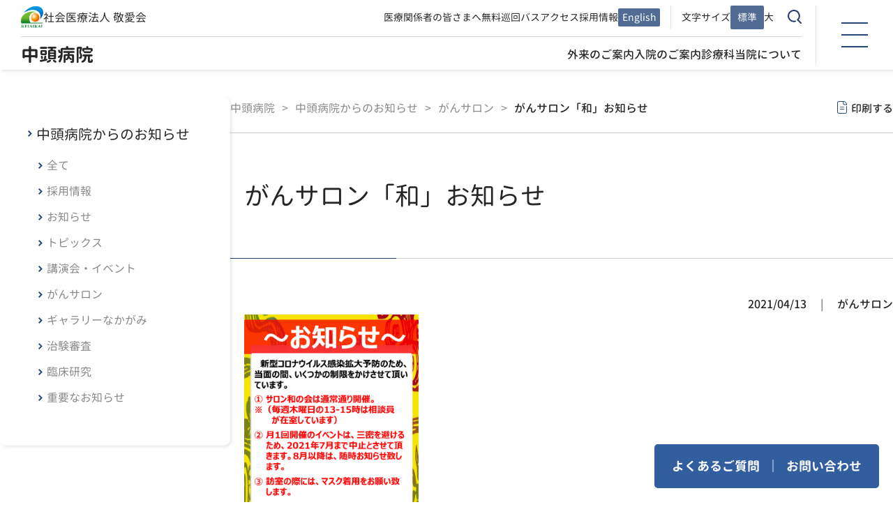

--- FILE ---
content_type: text/html; charset=UTF-8
request_url: https://www.nakagami.or.jp/news/14070/
body_size: 11148
content:
<!DOCTYPE html>
<html lang="ja">
        <head prefix="og: http://ogp.me/ns# fb: http://ogp.me/ns/fb# article: http://ogp.me/ns/article#">
    
    <!-- Google tag (gtag.js) -->
    <script async src="https://www.googletagmanager.com/gtag/js?id=UA-84848300-7"></script>
    <script>
    window.dataLayer = window.dataLayer || [];
    function gtag(){dataLayer.push(arguments);}
    gtag('js', new Date());

    gtag('config', 'UA-84848300-7');
    </script>

    <!-- Google Tag Manager -->
    <script>(function(w,d,s,l,i){w[l]=w[l]||[];w[l].push({'gtm.start':
    new Date().getTime(),event:'gtm.js'});var f=d.getElementsByTagName(s)[0],
    j=d.createElement(s),dl=l!='dataLayer'?'&l='+l:'';j.async=true;j.src=
    'https://www.googletagmanager.com/gtm.js?id='+i+dl;f.parentNode.insertBefore(j,f);
    })(window,document,'script','dataLayer','GTM-PQGFS6S');</script>
    <!-- End Google Tag Manager -->

    <meta charset="utf-8">
        <meta http-equiv="X-UA-Compatible" content="IE=edge">
        <meta name="robots" content="index, follow">
        <meta name="format-detection" content="telephone=no">
        <script>
            // iPad PC表示
            if ((navigator.userAgent.indexOf('iPhone') > 0) || navigator.userAgent.indexOf('iPod') > 0 || (navigator.userAgent.indexOf('Android') > 0 && navigator.userAgent.indexOf('Mobile') > 0)) {
                document.write('<meta name="viewport" content="width=device-width, initial-scale=1.0">');
            }else{
                document.write('<meta name="viewport" content="width=1400">'); // PC表示の標準コンテンツ幅を指定
            }
        </script>

        <link rel="shortcut icon" href="https://www.nakagami.or.jp/adcms2023/wp-content/themes/nakagami.or.jp/favicon.ico">
        <link rel="apple-touch-icon" href="https://www.nakagami.or.jp/adcms2023/wp-content/themes/nakagami.or.jp/apple-touch-icon.png">

                <link rel="stylesheet" href="https://www.nakagami.or.jp/adcms2023/wp-content/themes/nakagami.or.jp/assets/js/swiper-8.4.4/swiper-bundle.min.css">
        <link rel="stylesheet" href="https://www.nakagami.or.jp/adcms2023/wp-content/themes/nakagami.or.jp/assets/font/GenJyuuGothicX-Regular/GenJyuuGothicX-Regular.css">
        <link rel="stylesheet" href="https://www.nakagami.or.jp/adcms2023/wp-content/themes/nakagami.or.jp/assets/font/GenJyuuGothicX-Medium/GenJyuuGothicX-Medium.css">
        <link rel="stylesheet" href="https://www.nakagami.or.jp/adcms2023/wp-content/themes/nakagami.or.jp/assets/font/GenJyuuGothicX-Bold/GenJyuuGothicX-Bold.css">
        <link rel="stylesheet" href="https://www.nakagami.or.jp/adcms2023/wp-content/themes/nakagami.or.jp/assets/css/style.css">
        <link rel="stylesheet" href="https://www.nakagami.or.jp/adcms2023/wp-content/themes/nakagami.or.jp/assets/css/print.css" media="print">

        
                <meta name='robots' content='index, follow, max-image-preview:large, max-snippet:-1, max-video-preview:-1' />
	<style>img:is([sizes="auto" i], [sizes^="auto," i]) { contain-intrinsic-size: 3000px 1500px }</style>
	
	<!-- This site is optimized with the Yoast SEO plugin v21.0 - https://yoast.com/wordpress/plugins/seo/ -->
	<title>がんサロン「和」お知らせ | お知らせ | 中頭病院</title>
	<link rel="canonical" href="https://www.nakagami.or.jp/news/14070/" />
	<meta property="og:locale" content="ja_JP" />
	<meta property="og:type" content="article" />
	<meta property="og:title" content="がんサロン「和」お知らせ | お知らせ | 中頭病院" />
	<meta property="og:description" content="お知らせ 新型コロナウイルス感染拡大予防のため、当面の間、ご利用について制限いたします。 ✓ サロン和の会は通常通り開催します。　※毎週木曜日13時〜15時は相談員が在室 ✓ 月1回開催のイベントは2021年7月まで中止 [&hellip;]" />
	<meta property="og:url" content="https://www.nakagami.or.jp/news/14070/" />
	<meta property="og:site_name" content="中頭病院" />
	<meta property="article:published_time" content="2021-04-13T00:00:15+00:00" />
	<meta property="og:image" content="https://www.nakagami.or.jp/adcms2023/wp-content/uploads/2023/06/ogp.png" />
	<meta property="og:image:width" content="1200" />
	<meta property="og:image:height" content="630" />
	<meta property="og:image:type" content="image/png" />
	<meta name="author" content="admin-nakagami" />
	<meta name="twitter:card" content="summary_large_image" />
	<meta name="twitter:label1" content="執筆者" />
	<meta name="twitter:data1" content="admin-nakagami" />
	<script type="application/ld+json" class="yoast-schema-graph">{"@context":"https://schema.org","@graph":[{"@type":"WebPage","@id":"https://www.nakagami.or.jp/news/14070/","url":"https://www.nakagami.or.jp/news/14070/","name":"がんサロン「和」お知らせ | お知らせ | 中頭病院","isPartOf":{"@id":"https://www.nakagami.or.jp/#website"},"datePublished":"2021-04-13T00:00:15+00:00","dateModified":"2021-04-13T00:00:15+00:00","author":{"@id":"https://www.nakagami.or.jp/#/schema/person/3d87342fbc8c046d9afc6f35c51bec43"},"breadcrumb":{"@id":"https://www.nakagami.or.jp/news/14070/#breadcrumb"},"inLanguage":"ja","potentialAction":[{"@type":"ReadAction","target":["https://www.nakagami.or.jp/news/14070/"]}]},{"@type":"BreadcrumbList","@id":"https://www.nakagami.or.jp/news/14070/#breadcrumb","itemListElement":[{"@type":"ListItem","position":1,"name":"Home","item":"https://www.nakagami.or.jp/"},{"@type":"ListItem","position":2,"name":"中頭病院からのお知らせ","item":"https://www.nakagami.or.jp/news/"},{"@type":"ListItem","position":3,"name":"がんサロン「和」お知らせ"}]},{"@type":"WebSite","@id":"https://www.nakagami.or.jp/#website","url":"https://www.nakagami.or.jp/","name":"中頭病院","description":"","potentialAction":[{"@type":"SearchAction","target":{"@type":"EntryPoint","urlTemplate":"https://www.nakagami.or.jp/?s={search_term_string}"},"query-input":"required name=search_term_string"}],"inLanguage":"ja"},{"@type":"Person","@id":"https://www.nakagami.or.jp/#/schema/person/3d87342fbc8c046d9afc6f35c51bec43","name":"admin-nakagami","image":{"@type":"ImageObject","inLanguage":"ja","@id":"https://www.nakagami.or.jp/#/schema/person/image/","url":"https://secure.gravatar.com/avatar/bfccdb89f722d059d5e90455f4b01fd7?s=96&d=mm&r=g","contentUrl":"https://secure.gravatar.com/avatar/bfccdb89f722d059d5e90455f4b01fd7?s=96&d=mm&r=g","caption":"admin-nakagami"},"sameAs":["https://www.nakagami.or.jp"],"url":"https://www.nakagami.or.jp/author/admin-nakagami/"}]}</script>
	<!-- / Yoast SEO plugin. -->


<link rel="alternate" type="application/rss+xml" title="中頭病院 &raquo; がんサロン「和」お知らせ のコメントのフィード" href="https://www.nakagami.or.jp/news/14070/feed/" />
<link rel='stylesheet' id='wp-block-library-css' href='https://www.nakagami.or.jp/adcms2023/wp-includes/css/dist/block-library/style.min.css?ver=6.7.4' media='all' />
<style id='classic-theme-styles-inline-css'>
/*! This file is auto-generated */
.wp-block-button__link{color:#fff;background-color:#32373c;border-radius:9999px;box-shadow:none;text-decoration:none;padding:calc(.667em + 2px) calc(1.333em + 2px);font-size:1.125em}.wp-block-file__button{background:#32373c;color:#fff;text-decoration:none}
</style>
<style id='global-styles-inline-css'>
:root{--wp--preset--aspect-ratio--square: 1;--wp--preset--aspect-ratio--4-3: 4/3;--wp--preset--aspect-ratio--3-4: 3/4;--wp--preset--aspect-ratio--3-2: 3/2;--wp--preset--aspect-ratio--2-3: 2/3;--wp--preset--aspect-ratio--16-9: 16/9;--wp--preset--aspect-ratio--9-16: 9/16;--wp--preset--color--black: #000000;--wp--preset--color--cyan-bluish-gray: #abb8c3;--wp--preset--color--white: #ffffff;--wp--preset--color--pale-pink: #f78da7;--wp--preset--color--vivid-red: #cf2e2e;--wp--preset--color--luminous-vivid-orange: #ff6900;--wp--preset--color--luminous-vivid-amber: #fcb900;--wp--preset--color--light-green-cyan: #7bdcb5;--wp--preset--color--vivid-green-cyan: #00d084;--wp--preset--color--pale-cyan-blue: #8ed1fc;--wp--preset--color--vivid-cyan-blue: #0693e3;--wp--preset--color--vivid-purple: #9b51e0;--wp--preset--gradient--vivid-cyan-blue-to-vivid-purple: linear-gradient(135deg,rgba(6,147,227,1) 0%,rgb(155,81,224) 100%);--wp--preset--gradient--light-green-cyan-to-vivid-green-cyan: linear-gradient(135deg,rgb(122,220,180) 0%,rgb(0,208,130) 100%);--wp--preset--gradient--luminous-vivid-amber-to-luminous-vivid-orange: linear-gradient(135deg,rgba(252,185,0,1) 0%,rgba(255,105,0,1) 100%);--wp--preset--gradient--luminous-vivid-orange-to-vivid-red: linear-gradient(135deg,rgba(255,105,0,1) 0%,rgb(207,46,46) 100%);--wp--preset--gradient--very-light-gray-to-cyan-bluish-gray: linear-gradient(135deg,rgb(238,238,238) 0%,rgb(169,184,195) 100%);--wp--preset--gradient--cool-to-warm-spectrum: linear-gradient(135deg,rgb(74,234,220) 0%,rgb(151,120,209) 20%,rgb(207,42,186) 40%,rgb(238,44,130) 60%,rgb(251,105,98) 80%,rgb(254,248,76) 100%);--wp--preset--gradient--blush-light-purple: linear-gradient(135deg,rgb(255,206,236) 0%,rgb(152,150,240) 100%);--wp--preset--gradient--blush-bordeaux: linear-gradient(135deg,rgb(254,205,165) 0%,rgb(254,45,45) 50%,rgb(107,0,62) 100%);--wp--preset--gradient--luminous-dusk: linear-gradient(135deg,rgb(255,203,112) 0%,rgb(199,81,192) 50%,rgb(65,88,208) 100%);--wp--preset--gradient--pale-ocean: linear-gradient(135deg,rgb(255,245,203) 0%,rgb(182,227,212) 50%,rgb(51,167,181) 100%);--wp--preset--gradient--electric-grass: linear-gradient(135deg,rgb(202,248,128) 0%,rgb(113,206,126) 100%);--wp--preset--gradient--midnight: linear-gradient(135deg,rgb(2,3,129) 0%,rgb(40,116,252) 100%);--wp--preset--font-size--small: 13px;--wp--preset--font-size--medium: 20px;--wp--preset--font-size--large: 36px;--wp--preset--font-size--x-large: 42px;--wp--preset--spacing--20: 0.44rem;--wp--preset--spacing--30: 0.67rem;--wp--preset--spacing--40: 1rem;--wp--preset--spacing--50: 1.5rem;--wp--preset--spacing--60: 2.25rem;--wp--preset--spacing--70: 3.38rem;--wp--preset--spacing--80: 5.06rem;--wp--preset--shadow--natural: 6px 6px 9px rgba(0, 0, 0, 0.2);--wp--preset--shadow--deep: 12px 12px 50px rgba(0, 0, 0, 0.4);--wp--preset--shadow--sharp: 6px 6px 0px rgba(0, 0, 0, 0.2);--wp--preset--shadow--outlined: 6px 6px 0px -3px rgba(255, 255, 255, 1), 6px 6px rgba(0, 0, 0, 1);--wp--preset--shadow--crisp: 6px 6px 0px rgba(0, 0, 0, 1);}:where(.is-layout-flex){gap: 0.5em;}:where(.is-layout-grid){gap: 0.5em;}body .is-layout-flex{display: flex;}.is-layout-flex{flex-wrap: wrap;align-items: center;}.is-layout-flex > :is(*, div){margin: 0;}body .is-layout-grid{display: grid;}.is-layout-grid > :is(*, div){margin: 0;}:where(.wp-block-columns.is-layout-flex){gap: 2em;}:where(.wp-block-columns.is-layout-grid){gap: 2em;}:where(.wp-block-post-template.is-layout-flex){gap: 1.25em;}:where(.wp-block-post-template.is-layout-grid){gap: 1.25em;}.has-black-color{color: var(--wp--preset--color--black) !important;}.has-cyan-bluish-gray-color{color: var(--wp--preset--color--cyan-bluish-gray) !important;}.has-white-color{color: var(--wp--preset--color--white) !important;}.has-pale-pink-color{color: var(--wp--preset--color--pale-pink) !important;}.has-vivid-red-color{color: var(--wp--preset--color--vivid-red) !important;}.has-luminous-vivid-orange-color{color: var(--wp--preset--color--luminous-vivid-orange) !important;}.has-luminous-vivid-amber-color{color: var(--wp--preset--color--luminous-vivid-amber) !important;}.has-light-green-cyan-color{color: var(--wp--preset--color--light-green-cyan) !important;}.has-vivid-green-cyan-color{color: var(--wp--preset--color--vivid-green-cyan) !important;}.has-pale-cyan-blue-color{color: var(--wp--preset--color--pale-cyan-blue) !important;}.has-vivid-cyan-blue-color{color: var(--wp--preset--color--vivid-cyan-blue) !important;}.has-vivid-purple-color{color: var(--wp--preset--color--vivid-purple) !important;}.has-black-background-color{background-color: var(--wp--preset--color--black) !important;}.has-cyan-bluish-gray-background-color{background-color: var(--wp--preset--color--cyan-bluish-gray) !important;}.has-white-background-color{background-color: var(--wp--preset--color--white) !important;}.has-pale-pink-background-color{background-color: var(--wp--preset--color--pale-pink) !important;}.has-vivid-red-background-color{background-color: var(--wp--preset--color--vivid-red) !important;}.has-luminous-vivid-orange-background-color{background-color: var(--wp--preset--color--luminous-vivid-orange) !important;}.has-luminous-vivid-amber-background-color{background-color: var(--wp--preset--color--luminous-vivid-amber) !important;}.has-light-green-cyan-background-color{background-color: var(--wp--preset--color--light-green-cyan) !important;}.has-vivid-green-cyan-background-color{background-color: var(--wp--preset--color--vivid-green-cyan) !important;}.has-pale-cyan-blue-background-color{background-color: var(--wp--preset--color--pale-cyan-blue) !important;}.has-vivid-cyan-blue-background-color{background-color: var(--wp--preset--color--vivid-cyan-blue) !important;}.has-vivid-purple-background-color{background-color: var(--wp--preset--color--vivid-purple) !important;}.has-black-border-color{border-color: var(--wp--preset--color--black) !important;}.has-cyan-bluish-gray-border-color{border-color: var(--wp--preset--color--cyan-bluish-gray) !important;}.has-white-border-color{border-color: var(--wp--preset--color--white) !important;}.has-pale-pink-border-color{border-color: var(--wp--preset--color--pale-pink) !important;}.has-vivid-red-border-color{border-color: var(--wp--preset--color--vivid-red) !important;}.has-luminous-vivid-orange-border-color{border-color: var(--wp--preset--color--luminous-vivid-orange) !important;}.has-luminous-vivid-amber-border-color{border-color: var(--wp--preset--color--luminous-vivid-amber) !important;}.has-light-green-cyan-border-color{border-color: var(--wp--preset--color--light-green-cyan) !important;}.has-vivid-green-cyan-border-color{border-color: var(--wp--preset--color--vivid-green-cyan) !important;}.has-pale-cyan-blue-border-color{border-color: var(--wp--preset--color--pale-cyan-blue) !important;}.has-vivid-cyan-blue-border-color{border-color: var(--wp--preset--color--vivid-cyan-blue) !important;}.has-vivid-purple-border-color{border-color: var(--wp--preset--color--vivid-purple) !important;}.has-vivid-cyan-blue-to-vivid-purple-gradient-background{background: var(--wp--preset--gradient--vivid-cyan-blue-to-vivid-purple) !important;}.has-light-green-cyan-to-vivid-green-cyan-gradient-background{background: var(--wp--preset--gradient--light-green-cyan-to-vivid-green-cyan) !important;}.has-luminous-vivid-amber-to-luminous-vivid-orange-gradient-background{background: var(--wp--preset--gradient--luminous-vivid-amber-to-luminous-vivid-orange) !important;}.has-luminous-vivid-orange-to-vivid-red-gradient-background{background: var(--wp--preset--gradient--luminous-vivid-orange-to-vivid-red) !important;}.has-very-light-gray-to-cyan-bluish-gray-gradient-background{background: var(--wp--preset--gradient--very-light-gray-to-cyan-bluish-gray) !important;}.has-cool-to-warm-spectrum-gradient-background{background: var(--wp--preset--gradient--cool-to-warm-spectrum) !important;}.has-blush-light-purple-gradient-background{background: var(--wp--preset--gradient--blush-light-purple) !important;}.has-blush-bordeaux-gradient-background{background: var(--wp--preset--gradient--blush-bordeaux) !important;}.has-luminous-dusk-gradient-background{background: var(--wp--preset--gradient--luminous-dusk) !important;}.has-pale-ocean-gradient-background{background: var(--wp--preset--gradient--pale-ocean) !important;}.has-electric-grass-gradient-background{background: var(--wp--preset--gradient--electric-grass) !important;}.has-midnight-gradient-background{background: var(--wp--preset--gradient--midnight) !important;}.has-small-font-size{font-size: var(--wp--preset--font-size--small) !important;}.has-medium-font-size{font-size: var(--wp--preset--font-size--medium) !important;}.has-large-font-size{font-size: var(--wp--preset--font-size--large) !important;}.has-x-large-font-size{font-size: var(--wp--preset--font-size--x-large) !important;}
:where(.wp-block-post-template.is-layout-flex){gap: 1.25em;}:where(.wp-block-post-template.is-layout-grid){gap: 1.25em;}
:where(.wp-block-columns.is-layout-flex){gap: 2em;}:where(.wp-block-columns.is-layout-grid){gap: 2em;}
:root :where(.wp-block-pullquote){font-size: 1.5em;line-height: 1.6;}
</style>
<link rel="https://api.w.org/" href="https://www.nakagami.or.jp/wp-json/" /><link rel="alternate" title="JSON" type="application/json" href="https://www.nakagami.or.jp/wp-json/wp/v2/posts/14070" /><link rel="EditURI" type="application/rsd+xml" title="RSD" href="https://www.nakagami.or.jp/adcms2023/xmlrpc.php?rsd" />
<link rel='shortlink' href='https://www.nakagami.or.jp/?p=14070' />
<link rel="alternate" title="oEmbed (JSON)" type="application/json+oembed" href="https://www.nakagami.or.jp/wp-json/oembed/1.0/embed?url=https%3A%2F%2Fwww.nakagami.or.jp%2Fnews%2F14070%2F" />
<link rel="alternate" title="oEmbed (XML)" type="text/xml+oembed" href="https://www.nakagami.or.jp/wp-json/oembed/1.0/embed?url=https%3A%2F%2Fwww.nakagami.or.jp%2Fnews%2F14070%2F&#038;format=xml" />
<meta name="cdp-version" content="1.4.3" />    </head>

    <body class="post-template-default single single-post postid-14070 single-format-standard" id="top">
    <!-- Google Tag Manager (noscript) -->
    <noscript><iframe src="https://www.googletagmanager.com/ns.html?id=GTM-PQGFS6S"
    height="0" width="0" style="display:none;visibility:hidden"></iframe></noscript>
    <!-- End Google Tag Manager (noscript) -->

        <div class="body-wrap">
            <header class="g-header" id="js-header">
                <div class="l-inner">
                    <div class="e-navi">
                        <div class="m-setting">
                            <div class="l-logo-wrap">
                                <div class="s-logo"><img src="https://www.nakagami.or.jp/adcms2023/wp-content/themes/nakagami.or.jp/assets/img/logo-01.svg" alt="社会医療法人 敬愛会"></div>
                                <div class="s-text"><a href="https://group.nakagami.or.jp/" target="_blank" rel="noopener">社会医療法人 敬愛会</a></div>
                            </div>
                            <div class="l-link-wrap">
                                <ul class="s-link">
                                    <li><a href="https://www.nakagami.or.jp/kankeisha/">医療関係者の皆さまへ</a></li>
                                    <li><a href="https://group.nakagami.or.jp/free-bus/" target="_blank" rel="noopener">無料巡回バス</a></li>
                                    <li><a href="https://www.nakagami.or.jp/access/">アクセス</a></li>
                                    <li><a href="https://recruit.nakagami.or.jp/" target="_blank" rel="noopener">採用情報</a></li>
                                    <li class="english-li"><a href="https://www.nakagami.or.jp/for-foreign-patients/">English</a></li>
                                </ul>
                                <dl class="s-font-size">
                                    <dt>文字サイズ</dt>
                                    <dd class="fs-change active" id="fs-normal">標準</dd>
                                    <dd class="fs-change" id="fs-large">大</dd>
                                </dl>
                                <div class="s-search">
                                    <form role="search" method="get" id="searchform" class="searchform" action="https://www.nakagami.or.jp/">
                                        <div class="search-box">
                                            <div class="l-inner" id="search-box">
                                                <input type="text" value="" name="s" id="searchtext">
                                                <input class="search-submit" type="submit" value="検索">
                                            </div>
                                        </div>
                                        <div class="search-btn" id="search-btn"></div>
                                    </form>
                                </div>
                            </div>
                        </div>
                        <nav class="m-navi">
                                                        <div class="e-title"><a href="https://www.nakagami.or.jp/">中頭病院</a></div>
                                                        <ul>
                                <li><a href="https://www.nakagami.or.jp/gairai/">外来のご案内</a></li>
                                <li><a href="https://www.nakagami.or.jp/nyuin/">入院のご案内</a></li>
                                <li><a href="https://www.nakagami.or.jp/shinryoka/">診療科</a></li>
                                <li><a href="https://www.nakagami.or.jp/about/">当院について</a></li>
                            </ul>
                        </nav>
                    </div>
                    <div class="e-menu">
                        <div class="m-button" id="menu-open-btn">
                            <span></span>
                            <span></span>
                            <span></span>
                        </div>
                    </div>
                </div>
            </header>


            <div class="menu-block" id="menu-block">
                <div class="e-header">
                    <div class="e-title">
                        <div class="m-logo"><img src="https://www.nakagami.or.jp/adcms2023/wp-content/themes/nakagami.or.jp/assets/img/logo-01.svg" alt="社会医療法人 敬愛会"></div>
                        <div class="m-text"><a href="https://www.nakagami.or.jp/">中頭病院</a></div>
                    </div>
                    <img class="e-close" id="menu-close-btn" src="https://www.nakagami.or.jp/adcms2023/wp-content/themes/nakagami.or.jp/assets/img/icon-close-01.svg" alt="閉じる アイコン">
                </div>

                <div class="menu-navi-block">
                    <div class="l-inner-02">
                        <div>
                            <div>
                                <div class="e-heading sub-menu"><a href="https://www.nakagami.or.jp/gairai/">外来のご案内</a><span class="sub-menu-btn"></span></div>
                                <ul class="e-list">
                                    <li><a href="https://www.nakagami.or.jp/gairai/shoshin/">ご来院の前に</a></li>
                                    <li><a href="https://www.nakagami.or.jp/gairai/uketsuke/">受付時間について</a></li>
                                    <li><a href="https://www.nakagami.or.jp/gairai/gairai_ishi/">外来医師担当表</a></li>
                                    <li><a href="https://www.nakagami.or.jp/gairai/kyukyu/">救急外来について</a></li>
                                    <li><a href="https://www.nakagami.or.jp/gairai/shindansho/">診断書・証明書類について</a></li>
                                    <li><a href="https://www.nakagami.or.jp/gairai/hokengai/">保険外負担一覧</a></li>
                                    <li><a href="https://www.nakagami.or.jp/gairai/second/">セカンドオピニオン外来のご案内</a></li>
                                    <li><a href="https://www.nakagami.or.jp/gairai/kakaritsuke/">かかりつけ医について</a></li>
                                    <li><a href="https://www.nakagami.or.jp/gairai/onlineshikaku/">オンライン資格確認について</a></li>
                                    <li><a href="https://app.medigle.jp/nakagamitourokui/patient" target="_blank" rel="noopener" class="link-external">かかりつけ医をさがす</a></li>
                                </ul>
                            </div>
                            <div>
                                <div class="e-heading sub-menu v-top"><a href="https://www.nakagami.or.jp/nyuin/">入院のご案内</a><span class="sub-menu-btn"></span></div>
                                <ul class="e-list">
                                    <li><a href="https://www.nakagami.or.jp/nyuin/tetsuzuki/">入院時の手続きについて</a></li>
                                    <li><a href="https://www.nakagami.or.jp/nyuin/jumbi/">入院の時準備して頂くもの</a></li>
                                    <li><a href="https://www.nakagami.or.jp/nyuin/shitsuryo/">室料・各種設備利用料金について</a></li>
                                    <li><a href="https://www.nakagami.or.jp/nyuin/omimai/">お見舞い・面会について</a></li>
                                    <li><a href="https://www.nakagami.or.jp/nyuin/onegai/">入院中の患者さんへのお願い</a></li>
                                </ul>
                            </div>
                        </div>

                        <div>
                            <div>
                                <div class="e-heading sub-menu"><a href="https://www.nakagami.or.jp/shinryoka/">診療科</a><span class="sub-menu-btn"></span></div>
                                <ul class="e-list">
                                    <li><a href="https://www.nakagami.or.jp/shinryoka/naika_junkanki/">循環器内科</a></li>
                                    <li><a href="https://www.nakagami.or.jp/shinryoka/naika_shokaki/">消化器内科</a></li>
                                    <li><a href="https://www.nakagami.or.jp/shinryoka/naika_kokyuki/">呼吸器内科</a></li>
                                    <li><a href="https://www.nakagami.or.jp/shinryoka/naika_kansen/">感染症内科・総合内科</a></li>
                                    <li><a href="https://www.nakagami.or.jp/shinryoka/naika_ketsueki/">血液腫瘍内科</a></li>
                                    <li><a href="https://www.nakagami.or.jp/shinryoka/naika_naibumpitsu/">内分泌・代謝内科 (糖尿病) </a></li>
                                    <li><a href="https://www.nakagami.or.jp/shinryoka/naika_jinzo/">腎臓内科 (人工透析) </a></li>
                                    <li><a href="https://www.nakagami.or.jp/shinryoka/naika_shinkei/">神経内科</a></li>
                                    <li><a href="https://www.nakagami.or.jp/shinryoka/geka_shokaki/">消化器・一般外科</a></li>
                                    <li><a href="https://www.nakagami.or.jp/shinryoka/geka_kokyuki/">呼吸器外科</a></li>
                                    <li><a href="https://www.nakagami.or.jp/shinryoka/geka_kekkan/">血管外科</a></li>
                                    <li><a href="https://www.nakagami.or.jp/shinryoka/geka_kantansui/">肝胆膵外科</a></li>
                                    <li><a href="https://www.nakagami.or.jp/shinryoka/geka_shinzo/">心臓血管外科</a></li>
                                    <li><a href="https://www.nakagami.or.jp/shinryoka/geka_noshinkei/">脳神経外科</a></li>
                                    <li><a href="https://www.nakagami.or.jp/shinryoka/geka_seikei/">整形外科</a></li>
                                    <li><a href="https://www.nakagami.or.jp/shinryoka/geka_keisei/">形成外科</a></li>
                                    <li><a href="https://www.nakagami.or.jp/shinryoka/geka_nyusen/">乳腺科</a></li>
                                    <li><a href="https://www.nakagami.or.jp/shinryoka/sanfujin/">産婦人科</a></li>
                                    <li><a href="https://www.nakagami.or.jp/shinryoka/shonika/">小児科</a></li>
                                    <li><a href="https://www.nakagami.or.jp/shinryoka/hinyo/">泌尿器科</a></li>
                                    <li><a href="https://www.nakagami.or.jp/shinryoka/ganka/">眼科</a></li>
                                    <li><a href="https://www.nakagami.or.jp/shinryoka/jibi/">耳鼻いんこう科・頭頸部外科</a></li>
                                    <li><a href="https://www.nakagami.or.jp/shinryoka/masui/">麻酔科</a></li>
                                    <li><a href="https://www.nakagami.or.jp/shinryoka/byori/">病理診断科</a></li>
                                    <li><a href="https://www.nakagami.or.jp/shinryoka/hoshasen/">放射線科</a></li>
                                    <li><a href="https://www.nakagami.or.jp/shinryoka/kyukyu/">救急科</a></li>
                                    <li><a href="https://www.nakagami.or.jp/shinryoka/shutyu_chiryo/">集中治療科</a></li>
                                    <li><a href="https://www.nakagami.or.jp/shinryoka/hifu/">皮膚科</a></li>
                                </ul>
                            </div>
                        </div>

                        <div>
                            <div>
                                <div class="e-heading sub-menu"><a href="https://www.nakagami.or.jp/about/">当院について</a><span class="sub-menu-btn"></span></div>
                                <ul class="e-list">
                                    <li><a href="https://www.nakagami.or.jp/about/byoin/">病院の情報</a></li>
                                    <li><a href="https://www.nakagami.or.jp/about/busho/">各部署のご案内</a></li>
                                    <li><a href="https://www.nakagami.or.jp/about/floor/">各階ご案内</a></li>
                                    <li><a href="https://www.nakagami.or.jp/about/floor/setsubi/">設備紹介</a></li>
                                    <li><a href="https://www.nakagami.or.jp/about/floor/shisetsu/">店舗・サービス</a></li>
                                    <li><a href="https://www.nakagami.or.jp/about/floor/chunetsu/">地中熱を利用した空調システム</a></li>
                                    <li><a href="https://www.nakagami.or.jp/about/nihon_iryo_kino/">日本医療機能評価機構認定病院</a></li>
                                    <li><a href="https://www.nakagami.or.jp/about/karte_kaiji/">診療情報開示 (カルテ開示) について</a></li>
                                    <li><a href="https://www.nakagami.or.jp/about/nophotography/">敷地内撮影・録音禁止</a></li>
                                    <li><a href="https://www.nakagami.or.jp/about/rinsho_kenkyu/">臨床研究</a></li>
                                    <li><a href="https://www.nakagami.or.jp/about/shihyo/">病院指標 (DPCデータ)</a></li>
                                    <li><a href="https://www.nakagami.or.jp/about/gan_toroku/">がん登録状況報告 〜院内がん登録データ集計結果〜</a></li>
                                </ul>
                            </div>
                            <div>
                                <div class="e-heading sub-menu v-top"><a class="sub-menu-btn__anchor">ピックアップ</a><span class="sub-menu-btn"></span></div>
                                <ul class="e-list">
                                    <li><a href="https://www.nakagami.or.jp/robot/">ロボット・低侵襲手術</a></li>
                                    <li><a href="https://www.nakagami.or.jp/naishikyo/">先端内視鏡診断・治療</a></li>
                                    <li><a href="https://www.nakagami.or.jp/hoshasen/">高精度放射線治療</a></li>
                                </ul>
                            </div>
                            <div>
                                <div class="e-heading sub-menu v-top"><a href="https://www.nakagami.or.jp/cancer/">中頭病院のがん治療について</a></div>
                            </div>
                            <div>
                                <div class="e-heading sub-menu v-top"><a href="https://www.nakagami.or.jp/kankeisha/">医療関係者の皆さまへ</a><span class="sub-menu-btn"></span></div>
                                <ul class="e-list">
                                    <li><a href="https://www.nakagami.or.jp/kankeisha/chiiki_renkei/">地域医療連携室</a></li>
                                    <li><a href="https://www.nakagami.or.jp/kankeisha/zanyaku_chosei/">残薬調整に係るトレーシングレポート</a></li>
                                    <li><a href="https://www.nakagami.or.jp/kankeisha/gigi_order/">疑義照会後のオーダー修正FAX</a></li>
                                    <li><a href="https://www.nakagami.or.jp/kankeisha/regimen/">がん化学療法レジメン</a></li>
                                    <li><a href="https://www.nakagami.or.jp/kankeisha/chiken_shinsa/">治験審査委員会</a></li>
                                    <li><a href="https://www.pref.okinawa.jp/site/hoken/eiken/kikaku/kansenjouhou/home.html" target="_blank" rel="noopener">感染症情報</a></li>
                                </ul>
                            </div>
                        </div>
                    </div>
                </div>

                <div class="menu-navi-block">
                    <div class="l-inner match-height clearfix">
                        <div>
                            <div class="e-heading"><a href="https://www.nakagami.or.jp/news/">中頭病院からのお知らせ</a></div>
                        </div>
                        <div>
                            <div class="e-heading"><a href="https://www.nakagami.or.jp/web_yoyaku/">Web予約・照会</a></div>
                        </div>
                        <div>
                            <div class="e-heading"><a href="https://www.nakagami.or.jp/contact/">お問い合わせ</a></div>
                        </div>
                        <div>
                            <div class="e-heading"><a href="https://www.nakagami.or.jp/faq/">よくあるご質問</a></div>
                        </div>
                        <div>
                            <div class="e-heading"><a href="https://www.nakagami.or.jp/nakagamihoukatu/">なかがみ地域包括センター</a></div>
                        </div>
                    </div>
                </div>

                <ul class="e-link">
                    <li><a href="https://group.nakagami.or.jp/free-bus/" target="_blank" rel="noopener">無料巡回バス</a></li>
                    <li><a href="https://www.nakagami.or.jp/access/">アクセス</a></li>
                    <li><a href="https://recruit.nakagami.or.jp/" target="_blank" rel="noopener">採用情報</a></li>
                    <li><a href="https://www.nakagami.or.jp/foreign-patients/">For foreign patients</a></li>
                </ul>

                <div class="e-search">
                    <form role="search" method="get" id="e-searchform" class="searchform" action="https://www.nakagami.or.jp/">
                        <input type="text" value="" name="s" id="e-searchtext">
                        <input class="search-submit" type="submit" value="検索">
                    </form>
                </div>

                <div class="e-tel">TEL<span>098-939-1300</span>(代表)</div>
                <dl class="e-info">
                    <dt>受付時間</dt>
                    <dd>午前8:30〜11:30 午後13:30〜17:30</dd>
                </dl>
                <dl class="e-info">
                    <dt>休診</dt>
                    <dd>土曜日午後・日曜・祝祭日</dd>
                </dl>
            </div>

<main class="main wrap-l">
    <div class="main-content">
        
<header class="e-content-header">
    <div class="breadcrumbs-block">
        <div class="s-breadcrumbs" typeof="BreadcrumbList" vocab="https://schema.org/">
            <!-- Breadcrumb NavXT 7.2.0 -->
<span property="itemListElement" typeof="ListItem"><a property="item" typeof="WebPage" title="中頭病院へ移動する" href="https://www.nakagami.or.jp" class="home" ><span property="name">中頭病院</span></a><meta property="position" content="1"></span><span class="arrow">&gt;</span><span property="itemListElement" typeof="ListItem"><a property="item" typeof="WebPage" title="中頭病院からのお知らせへ移動する" href="https://www.nakagami.or.jp/news/" class="post-root post post-post" ><span property="name">中頭病院からのお知らせ</span></a><meta property="position" content="2"></span><span class="arrow">&gt;</span><span property="itemListElement" typeof="ListItem"><a property="item" typeof="WebPage" title="Go to the がんサロン カテゴリー archives." href="https://www.nakagami.or.jp/category/cancer_salon/" class="taxonomy category" ><span property="name">がんサロン</span></a><meta property="position" content="3"></span><span class="arrow">&gt;</span><span property="itemListElement" typeof="ListItem"><a property="item" typeof="WebPage" title="がんサロン「和」お知らせへ移動する" href="https://www.nakagami.or.jp/news/14070/" class="post post-post current-item" aria-current="page"><span property="name">がんサロン「和」お知らせ</span></a><meta property="position" content="4"></span>        </div>
        <div class="s-print print-none"><a class="" href="javascript:void(0);" onclick="window.print(); return false;">印刷する</a></div>
    </div>

    <div class="m-heading">
                <h1>がんサロン「和」お知らせ</h1>
            </div>
</header>
        <div class="e-content-body">
                                        <div class="post-header">
                                        <div class="e-info v-02">2021/04/13<span class="m-cate">がんサロン</span></div>
                </div>

                <div class="post-body clearfix">
                    <div class="clearfix">
<div class="left w50per pr10 txtc mt50">
<a href="/adcms2023/wp-content/uploads/2021/04/add8a3623b1049fec15f7b965a023034.jpg"><img decoding="async" src="/adcms2023/wp-content/uploads/2021/04/add8a3623b1049fec15f7b965a023034.jpg" width="250" /></a>
</div>
<div class="right w50per pr10">
<dl class="mb10 pt50 pb50 pl30 pr30">
<dt class="txtc bold mb10">お知らせ</dt>
<dd class="mb10">新型コロナウイルス感染拡大予防のため、当面の間、ご利用について制限いたします。</dd>
<dd class="mb10">✓ サロン和の会は通常通り開催します。<span class="fs13"><br />　※毎週木曜日13時〜15時は相談員が在室</span></dd>
<dd class="mb10">✓ 月1回開催のイベントは2021年7月まで中止とし8月以降は随時お知らせします。</dd>
<dd>✓ 訪室の際には、マスク着用をお願いいたします。</dd>
</dl>
</div>
</div>
<p class="mt20">今後も皆様に寄り添った支援室であるよう心がけていきたいと考えております。ご理解ご協力をよろしくお願いいたします。</p>
<p class="txtr">2021.04.01 がんサロンスタッフ一同</p>
                </div>
                        
            <div class="pagenation-block">
                <nav class="pagenation">
                                        <div class="post-prev"><a href="https://www.nakagami.or.jp/news/13918/">前へ</a></div>
                                                            <div class="post-next"><a href="https://www.nakagami.or.jp/news/14228/">次へ</a></div>
                                    </nav>
            </div>
        </div>
    </div>


    <nav class="main-navi v-kv-none">
        <div class="e-title">中頭病院からのお知らせ</div>
        <ul class="e-navi">
                            <li class="all"><a href="https://www.nakagami.or.jp/news/">全て</a></li>
                <li><a href="https://www.nakagami.or.jp/recruitment-information/">採用情報</a></li>
                                <li class="info "><a href="https://www.nakagami.or.jp/category/info/">お知らせ</a></li>
                                <li class="topics "><a href="https://www.nakagami.or.jp/category/topics/">トピックス</a></li>
                                <li class="lecture_event "><a href="https://www.nakagami.or.jp/category/lecture_event/">講演会・イベント</a></li>
                                <li class="cancer_salon "><a href="https://www.nakagami.or.jp/category/cancer_salon/">がんサロン</a></li>
                                <li class="gallery "><a href="https://www.nakagami.or.jp/category/gallery/">ギャラリーなかがみ</a></li>
                                <li class="chiken "><a href="https://www.nakagami.or.jp/category/chiken/">治験審査</a></li>
                                <li class="rinsho "><a href="https://www.nakagami.or.jp/category/rinsho/">臨床研究</a></li>
                                <li class="important "><a href="https://www.nakagami.or.jp/category/important/">重要なお知らせ</a></li>
                                    </ul>
    </nav>
</main>


            <footer class="g-footer">
                <div class="l-inner-02">
                    <div class="e-logo">
                        <a href="https://group.nakagami.or.jp/" target="_blank" rel="noopener">
                            <div class="m-logo"><img src="https://www.nakagami.or.jp/adcms2023/wp-content/themes/nakagami.or.jp/assets/img/logo-01.svg" alt="社会医療法人 敬愛会"></div>
                            <div class="m-text">社会医療法人 敬愛会</div>
                        </a>
                    </div>

                    <div class="e-navi">
                        <nav class="m-navi-01">
                            <div>
                                <div class="s-heading mt-0"><a href="https://www.nakagami.or.jp/">中頭病院</a></div>
                                <ul class="s-list">
                                    <li><a href="https://kango.nakagami.or.jp/" target="_blank" rel="noopener">看護部</a></li>
                                    <li><a href="https://recruit.nakagami.or.jp/works/syoki/introduction" target="_blank" rel="noopener">医師臨床研修</a></li>
                                    <li><a href="https://recruit.nakagami.or.jp/works/senkoui/introduction" target="_blank" rel="noopener">医師専門研修</a></li>
                                </ul>
                            </div>

                            <div>
                                <div class="s-heading"><a href="https://chibana.nakagami.or.jp/" target="_blank" rel="noopener">ちばなクリニック</a></div>
                                <ul class="s-list">
                                    <li><a href="https://kenshin.nakagami.or.jp/" target="_blank" rel="noopener">健康管理センター</a></li>
                                </ul>
                            </div>

                            <div>
                                <div class="s-heading"><a href="https://houkatu.nakagami.or.jp/" target="_blank" rel="noopener">なかがみ地域包括センター</a></div>
                                <ul class="s-list">
                                    <li><a href="https://houkatu.nakagami.or.jp/nakagamien" target="_blank" rel="noopener">介護付き有料老人ホーム なかがみ苑</a></li>
                                    <li><a href="https://houkatu.nakagami.or.jp/aiki" target="_blank" rel="noopener">看護小規模多機能型居宅介護 愛貴</a></li>
                                    <li><a href="https://houkatu.nakagami.or.jp/keiwa" target="_blank" rel="noopener">敬和医院</a></li>
                                    <li><a href="https://houkatu.nakagami.or.jp/kyotaku-nakagami" target="_blank" rel="noopener">居宅介護支援事業所 なかがみ</a></li>
                                    <li><a href="https://houkatu.nakagami.or.jp/houmon-nakagami" target="_blank" rel="noopener">訪問看護ステーションなかがみ</a></li>
                                    <li><a href="https://houkatu.nakagami.or.jp/tuusho" target="_blank" rel="noopener">通所リハビリテーションちばな</a></li>
                                </ul>
                            </div>

                            <div>
                                <div class="s-heading"><a href="https://24.nakagami.or.jp/" target="_blank" rel="noopener">なかがみ西病院</a></div>
                            </div>

                            <div>
                                <div class="s-heading"><a href="http://www.shonanhospital.com/" target="_blank" rel="noopener">翔南病院</a></div>
                                <div class="s-heading mt-40"><a href="https://recruit.nakagami.or.jp/" target="_blank" rel="noopener">採用情報</a></div>
                            </div>

                            <div class="s-sns">
                                <div><a href="https://www.facebook.com/nakagami.hp" target="_blank" rel="noopener"><img src="https://www.nakagami.or.jp/adcms2023/wp-content/themes/nakagami.or.jp/assets/img/sns-fb-01.svg" alt="Facebook アイコン"></a></div>
                                <div><a href="https://www.youtube.com/@keiaikai.okinawa/featured" target="_blank" rel="noopener"><img src="https://www.nakagami.or.jp/adcms2023/wp-content/themes/nakagami.or.jp/assets/img/sns-yt-01.svg" alt="YouTube アイコン"></a></div>
                            </div>
                        </nav>

                        <div class="m-navi-02">
                            <ul class="s-list">
                                <li><a href="https://group.nakagami.or.jp/goriyo/" target="_blank" rel="noopener">サイトのご利用について</a></li>
                                <li><a href="https://group.nakagami.or.jp/privacy_policy/" target="_blank" rel="noopener">個人情報保護方針</a></li>
                                <li><a href="https://group.nakagami.or.jp/sns/" target="_blank" rel="noopener">SNS・運用ポリシー</a></li>
                                <li><a href="https://group.nakagami.or.jp/pr-magazine/" target="_blank" rel="noopener">広報誌</a></li>
                            </ul>
                            <p class="s-copy"><small>&copy;KEIAIKAI .All Rights Reserved.</small></p>
                        </div>
                    </div>
                </div>
            </footer>

            <div class="pc-fixed-navi">
                <div class="l-inner"><a href="https://www.nakagami.or.jp/faq/">よくあるご質問</a><span>｜</span><a href="https://www.nakagami.or.jp/contact/">お問い合わせ</a></div>
            </div>

            <div class="sp-fixed-navi">
                <div class="e-faq"><a href="https://www.nakagami.or.jp/faq/">よくあるご質問</a></div>
                <div class="e-inquiry"><a href="https://www.nakagami.or.jp/contact/">お問い合わせ</a></div>
                <div class="e-pagetop">
                    <a href="#top">
                        <img src="https://www.nakagami.or.jp/adcms2023/wp-content/themes/nakagami.or.jp/assets/img/arrow-top-01.svg" alt="ページTOPへ戻る">
                        PAGETOP
                    </a>
                </div>
            </div>

                        <script src="https://www.nakagami.or.jp/adcms2023/wp-content/themes/nakagami.or.jp/assets/js/swiper-8.4.4/swiper-bundle.min.js"></script>
            <script src="https://www.nakagami.or.jp/adcms2023/wp-content/themes/nakagami.or.jp/assets/js/jquery-3.5.1.min.js"></script>
            <script src="https://www.nakagami.or.jp/adcms2023/wp-content/themes/nakagami.or.jp/assets/js/jquery.matchHeight.js"></script>
            <script src="https://www.nakagami.or.jp/adcms2023/wp-content/themes/nakagami.or.jp/assets/js/jquery.inview.min.js"></script>
            <script src="https://www.nakagami.or.jp/adcms2023/wp-content/themes/nakagami.or.jp/assets/js/jquery.cookie.js"></script>
            <script src="https://www.nakagami.or.jp/adcms2023/wp-content/themes/nakagami.or.jp/assets/js/script.js"></script>

                    </div><!-- body-wrap -->
    </body>
</html>

--- FILE ---
content_type: text/css
request_url: https://www.nakagami.or.jp/adcms2023/wp-content/themes/nakagami.or.jp/assets/css/style.css
body_size: 30975
content:
@charset "UTF-8";
/*
html5doctor.com Reset Stylesheet
v1.6.1
Last Updated: 2010-09-17
Author: Richard Clark - http://richclarkdesign.com
Twitter: @rich_clark
*/
*, *::before, *::after {
  -webkit-box-sizing: border-box;
          box-sizing: border-box;
}

html, body, div, span, object, iframe,
h1, h2, h3, h4, h5, h6, p, blockquote, pre,
abbr, address, cite, code,
del, dfn, em, img, ins, kbd, q, samp,
small, strong, sub, sup, var,
b, i,
dl, dt, dd, ol, ul, li,
fieldset, form, label, legend,
table, caption, tbody, tfoot, thead, tr, th, td,
article, aside, canvas, details, figcaption, figure,
footer, header, hgroup, menu, nav, section, summary,
time, mark, audio, video {
  margin: 0;
  padding: 0;
  border: 0;
  outline: 0;
  font-size: 100%;
  vertical-align: baseline;
  background: transparent;
  background-repeat: no-repeat;
}

:where(html) {
  -webkit-text-size-adjust: none; /* iOSのランドスケープでテキストが調整されないようにする */
  color-scheme: dark light; /* ユーザーがダークテーマを好む場合、自動的にダークテーマになる */
}

body {
  line-height: 1;
  background-color: #ffffff;
}

h1, h2, h3, h4, h5, h6 {
  font-weight: normal;
}

article, aside, details, figcaption, figure,
footer, header, hgroup, menu, nav, section {
  display: block;
}

ul, ol {
  list-style: none;
}

blockquote, q {
  quotes: none;
}

blockquote:before, blockquote:after,
q:before, q:after {
  content: "";
  content: none;
}

a {
  margin: 0;
  padding: 0;
  font-size: 100%;
  vertical-align: baseline;
  background: transparent;
  text-decoration: none;
  background-repeat: no-repeat;
}

:where(a) {
  text-underline-offset: 0.2ex; /* 下線の上にスペースを追加する */
}

@media (min-width: 768px) {
  a[href^="tel:"] {
    pointer-events: none;
  }
}
strong {
  font-weight: normal;
}

sup {
  font-size: small;
  vertical-align: top;
}

/* change colours to suit your needs */
ins {
  background-color: #ff9;
  color: #000;
  text-decoration: none;
}

img {
  max-width: 100%;
  vertical-align: bottom;
}

:where(img, picture, svg) {
  max-inline-size: 100%; /* images should never overflow past the available space */
  block-size: auto; /* アスペクト比を保持 */
}

/* change colours to suit your needs */
mark {
  background-color: #ff9;
  color: #000;
  font-style: italic;
  font-weight: bold;
}

del {
  text-decoration: line-through;
}

abbr[title], dfn[title] {
  border-bottom: 1px dotted;
  cursor: help;
}

table {
  border-collapse: collapse;
  border-spacing: 0;
}

/* change border colour to suit your needs */
hr {
  display: block;
  height: 1px;
  border: 0;
  border-top: 1px solid #cccccc;
  margin: 1em 0;
  padding: 0;
}

input, select {
  vertical-align: middle;
  -webkit-appearance: none;
     -moz-appearance: none;
          appearance: none;
  background-repeat: no-repeat;
  background-color: #ffffff;
}

select::-ms-expand {
  display: none;
}

:focus {
  outline: none;
}

::-webkit-input-placeholder {
  color: #939393;
}

::-moz-placeholder {
  color: #939393;
}

:-ms-input-placeholder {
  color: #939393;
}

::-ms-input-placeholder {
  color: #939393;
}

::placeholder {
  color: #939393;
}

::-webkit-search-cancel-button {
  -webkit-appearance: none; /* デフォルトのサーチキャンセルボタンを非表示にする場合 */
}

button {
  border: none;
  padding: 0;
  background: none;
}

:where(input, button, textarea, select) {
  font: inherit; /* フォーム コントロールは親フォントを継承 */
  color: inherit; /* カラーも継承 */
}

:where(textarea) {
  resize: vertical; /* テキストエリアの水平リサイズを無効に */
  resize: block;
}

/*
フォント
*/
/*---------------------------------------------------*/
@font-face {
  font-family: "GenJyuuGothicX-Regular";
  font-display: swap;
  src: url("../font/genjyuugothic-x/GenJyuuGothicX-Regular.ttf") format("truetype");
}
@font-face {
  font-family: "GenJyuuGothicX-Medium";
  font-display: swap;
  src: url("../font/genjyuugothic-x/GenJyuuGothicX-Medium.ttf") format("truetype");
}
@font-face {
  font-family: "GenJyuuGothicX-Bold";
  font-display: swap;
  src: url("../font/genjyuugothic-x/GenJyuuGothicX-Bold.ttf") format("truetype");
}
/* 共通 */
/*---------------------------------------------------*/
html {
  height: 100%;
  scroll-padding-top: 100px; /* 固定ヘッダの高さ分 */
}

body {
  height: 100%;
  height: 100dvh;
  position: relative;
}

body, input, select, textarea {
  font-family: "GenJyuuGothicX", "Hiragino Kaku Gothic ProN", "Hiragino Sans", Meiryo, sans-serif;
  font-weight: 400;
  line-height: 1.875;
  font-size: 16px;
  width: 100%;
  color: #262626;
}

.body-wrap {
  overflow-x: hidden;
  position: relative;
}
body:not(.home) .body-wrap {
  padding: 100px 0 0 0;
}
@media screen and (max-width: 767px) {
  body:not(.home) .body-wrap {
    padding: 65px 0 0 0;
  }
}

body.fixed {
  position: fixed;
  width: 100%;
}

.clearfix:after {
  content: "";
  display: block;
  clear: both;
}

.clearfix:before {
  content: "";
  display: block;
  clear: both;
}

a {
  color: #262626;
  -webkit-transition: all 0.3s;
  transition: all 0.3s;
}
a:hover {
  opacity: 0.7;
}
a.v-underline {
  text-decoration: underline;
}
a.v-underline:hover {
  text-decoration: none;
}

input {
  border: none;
}

.wrap {
  max-width: 1100px;
  margin-left: auto;
  margin-right: auto;
}
.wrap > *:last-child {
  margin-bottom: 0;
}
@media screen and (max-width: 1140px) {
  .wrap {
    padding: 0 20px;
  }
}

.wrap-l {
  max-width: 1280px;
  margin-left: auto;
  margin-right: auto;
}
.wrap-l > *:last-child {
  margin-bottom: 0;
}
@media screen and (max-width: 1320px) {
  .wrap-l {
    padding: 0 20px;
  }
}

.wrap-ml-01 {
  max-width: 1200px;
  margin-left: auto;
  margin-right: auto;
}
.wrap-ml-01 > *:last-child {
  margin-bottom: 0;
}
@media screen and (max-width: 1240px) {
  .wrap-ml-01 {
    padding: 0 20px;
  }
}

.wrap-ml-02 {
  max-width: 930px;
  margin-left: auto;
  margin-right: auto;
}
.wrap-ml-02 > *:last-child {
  margin-bottom: 0;
}
@media screen and (max-width: 1320px) {
  .wrap-ml-02 {
    padding: 0 20px;
  }
}

.wrap-m {
  max-width: 800px;
  margin-left: auto;
  margin-right: auto;
}

.wrap-s {
  max-width: 600px;
  margin-left: auto;
  margin-right: auto;
}

.wrap-in {
  padding: 0 30px;
}

.e-content-body > section:first-child > *:first-child {
  margin-top: 0;
}

section > *:last-child {
  margin-bottom: 0;
}

/* メイン */
/*---------------------------------------------------*/
.main-home,
.main-special {
  padding: 0 0 200px 0;
}
@media screen and (max-width: 767px) {
  .main-home,
  .main-special {
    padding: 0 0 100px 0;
  }
}

.main {
  display: -webkit-box;
  display: -webkit-flex;
  display: -ms-flexbox;
  display: flex;
  -webkit-box-pack: justify;
  -webkit-justify-content: space-between;
      -ms-flex-pack: justify;
          justify-content: space-between;
  -webkit-box-orient: horizontal;
  -webkit-box-direction: reverse;
  -webkit-flex-direction: row-reverse;
      -ms-flex-direction: row-reverse;
          flex-direction: row-reverse;
  -webkit-box-align: start;
  -webkit-align-items: flex-start;
      -ms-flex-align: start;
          align-items: flex-start;
  gap: 0 20px;
  padding: 0 0 200px 0;
}
@media screen and (max-width: 767px) {
  .main {
    display: block;
    padding: 0 0 100px 0;
  }
}

.main-content {
  -webkit-box-flex: 1;
  -webkit-flex: 1;
      -ms-flex: 1;
          flex: 1;
  padding: 40px 0 0 0;
}
@media screen and (max-width: 767px) {
  .main-content {
    padding: 0;
  }
}
.main-content .e-content-header .m-heading {
  font-size: 36px;
  height: 180px;
  padding: 0 0 0 20px;
  line-height: 1.4;
  display: -webkit-box;
  display: -webkit-flex;
  display: -ms-flexbox;
  display: flex;
  -webkit-box-align: center;
  -webkit-align-items: center;
      -ms-flex-align: center;
          align-items: center;
  position: relative;
}
.main-content .e-content-header .m-heading::after {
  position: absolute;
  left: 0;
  bottom: 0;
  content: "";
  display: block;
  width: 100%;
  height: 1px;
  background: -webkit-gradient(linear, left top, right top, from(#223D6D), color-stop(25%, #223D6D), color-stop(25%, #D1D1D1), to(#D1D1D1));
  background: -webkit-linear-gradient(left, #223D6D 0%, #223D6D 25%, #D1D1D1 25%, #D1D1D1 100%);
  background: linear-gradient(90deg, #223D6D 0%, #223D6D 25%, #D1D1D1 25%, #D1D1D1 100%);
}
@media screen and (max-width: 767px) {
  .main-content .e-content-header .m-heading {
    font-size: 24px;
    padding: 20px 0 20px 10px;
    margin: 0 20px;
    display: block;
    height: auto;
  }
}
.main-content .e-content-body {
  padding: 50px 0 0;
}
.main-content .e-content-body > *:first-child {
  margin-top: 0;
}
@media screen and (max-width: 767px) {
  .main-content .e-content-body {
    padding: 40px 20px 0;
  }
}

.breadcrumbs-block {
  display: -webkit-box;
  display: -webkit-flex;
  display: -ms-flexbox;
  display: flex;
  -webkit-box-pack: justify;
  -webkit-justify-content: space-between;
      -ms-flex-pack: justify;
          justify-content: space-between;
  -webkit-box-align: end;
  -webkit-align-items: flex-end;
      -ms-flex-align: end;
          align-items: flex-end;
  gap: 0 40px;
  border-bottom: 1px solid #D1D1D1;
  padding: 0 0 20px 0;
}
.breadcrumbs-block .s-breadcrumbs {
  -webkit-box-flex: 1;
  -webkit-flex: 1;
      -ms-flex: 1;
          flex: 1;
  color: #888888;
}
.breadcrumbs-block .s-breadcrumbs a {
  color: #888888;
}
.breadcrumbs-block .s-breadcrumbs .arrow {
  margin: 0 10px;
}
.breadcrumbs-block .s-breadcrumbs .current-item {
  font-family: "GenJyuuGothicX", "Hiragino Kaku Gothic ProN", "Hiragino Sans", Meiryo, sans-serif;
  font-weight: 500;
  color: #262626;
}
.breadcrumbs-block .s-print {
  font-size: 15px;
  font-family: "GenJyuuGothicX", "Hiragino Kaku Gothic ProN", "Hiragino Sans", Meiryo, sans-serif;
  font-weight: 500;
}
.breadcrumbs-block .s-print a {
  background-image: url(../img/icon-print-01.svg);
  padding: 0 0 0 20px;
  white-space: nowrap;
}
@media screen and (max-width: 767px) {
  .breadcrumbs-block {
    display: block;
    border-bottom: none;
    padding: 0;
  }
  .breadcrumbs-block .s-breadcrumbs {
    color: #BFBFBF;
    background-color: #EDF0F4;
    font-size: 13px;
    padding: 10px 20px;
  }
  .breadcrumbs-block .s-breadcrumbs a {
    color: #BFBFBF;
  }
  .breadcrumbs-block .s-breadcrumbs .arrow {
    margin: 0 7px;
  }
  .breadcrumbs-block .s-breadcrumbs .current-item {
    font-family: "GenJyuuGothicX", "Hiragino Kaku Gothic ProN", "Hiragino Sans", Meiryo, sans-serif;
    font-weight: 400;
  }
  .breadcrumbs-block .s-print {
    font-size: 13px;
    padding: 10px 0;
    margin: 0 20px;
    border-bottom: 1px solid #D1D1D1;
    text-align: right;
  }
  .breadcrumbs-block .s-print a {
    background-size: auto 16px;
    padding: 0 0 0 20px;
  }
}

.main-navi {
  width: 330px;
  min-height: 320px;
  position: relative;
  top: -100px;
  padding: 38px 48px 38px 40px;
  border-radius: 10px;
  background-color: #ffffff;
  -webkit-filter: drop-shadow(2px 2px 2px rgba(5, 21, 39, 0.1));
          filter: drop-shadow(2px 2px 2px rgba(5, 21, 39, 0.1));
}
.main-navi .e-title {
  background-image: url(../img/arrow-right-01.svg);
  background-position: left top 9px;
  padding: 0 0 0 12px;
  font-size: 20px;
  margin: 0 0 15px 0;
  line-height: 1.4;
}
.main-navi .e-navi {
  padding: 0 0 0 15px;
}
.main-navi .e-navi li {
  background-image: url(../img/arrow-right-01.svg);
  background-position: left top 7px;
  padding: 0 0 0 12px;
  line-height: 1.4;
}
.main-navi .e-navi li + li {
  margin: 15px 0 0 0;
}
.main-navi .e-navi li a {
  color: #888888;
}
.main-navi .e-navi li.current a, .main-navi .e-navi li.current_page_item a {
  color: #264678;
  font-family: "GenJyuuGothicX-Medium";
}
.main-navi.v-kv-none {
  top: 40px;
}
@media screen and (max-width: 767px) {
  .main-navi {
    display: none;
  }
}

/* ページタイトル */
/*---------------------------------------------------*/
.page-kv {
  text-align: center;
}
.page-kv img {
  max-height: 480px;
  width: auto;
}
@media screen and (max-width: 767px) {
  .page-kv {
    height: 140px;
  }
  .page-kv img {
    height: 100%;
    -o-object-fit: cover;
       object-fit: cover;
  }
}

/* 見出し */
/*---------------------------------------------------*/
.home-heading-02 {
  margin: 0 0 40px 0;
}
.home-heading-02 .e-heading {
  font-size: 24px;
  font-family: "GenJyuuGothicX", "Hiragino Kaku Gothic ProN", "Hiragino Sans", Meiryo, sans-serif;
  display: -webkit-box;
  display: -webkit-flex;
  display: -ms-flexbox;
  display: flex;
  -webkit-box-align: center;
  -webkit-align-items: center;
      -ms-flex-align: center;
          align-items: center;
  gap: 0 10px;
}
.home-heading-02 .e-heading::before {
  content: "";
  display: inline-block;
  width: 30px;
  height: 2px;
  background-color: #223D6D;
}
.home-heading-02.v-02 .e-heading {
  color: #ffffff;
}
.home-heading-02.v-02 .e-heading::before {
  background-color: #FFFFFF;
}
.home-heading-02.v-link {
  display: -webkit-box;
  display: -webkit-flex;
  display: -ms-flexbox;
  display: flex;
  -webkit-box-pack: justify;
  -webkit-justify-content: space-between;
      -ms-flex-pack: justify;
          justify-content: space-between;
  -webkit-box-align: center;
  -webkit-align-items: center;
      -ms-flex-align: center;
          align-items: center;
}
.home-heading-02.v-link .link-arrow {
  margin: 0;
  font-size: 16px;
}
@media screen and (max-width: 767px) {
  .home-heading-02 {
    margin: 0 0 20px 0;
  }
  .home-heading-02 .e-heading::before {
    width: 20px;
  }
  .home-heading-02.v-link .link-arrow {
    display: none;
  }
}

.special-heading-02 {
  margin: 0 0 50px 0;
}
.special-heading-02::before {
  content: "";
  display: block;
  width: 1px;
  height: 50px;
  background-color: #223D6D;
  margin: 0 auto 10px;
}
.special-heading-02 .e-heading {
  text-align: center;
  font-size: 28px;
  color: #264678;
}
.special-heading-02 .e-text {
  text-align: center;
}
@media screen and (max-width: 767px) {
  .special-heading-02 {
    margin: 0 0 20px 0;
  }
  .special-heading-02::before {
    margin: 0 auto 5px;
  }
  .special-heading-02 .e-heading {
    font-size: 22px;
    line-height: 1.4;
  }
}

.special-heading-03 {
  margin: 80px 0 60px 0;
  padding: 0 0 15px 0;
  border-bottom: 1px solid #8EA3C4;
}
.special-heading-03 .e-heading {
  text-align: center;
  font-size: 22px;
  color: #264678;
}
@media screen and (max-width: 767px) {
  .special-heading-03 {
    margin: 50px 0 20px 0;
  }
  .special-heading-03 .e-heading {
    font-size: 20px;
  }
}

.special-heading-04 {
  display: -webkit-box;
  display: -webkit-flex;
  display: -ms-flexbox;
  display: flex;
  -webkit-box-pack: justify;
  -webkit-justify-content: space-between;
      -ms-flex-pack: justify;
          justify-content: space-between;
  -webkit-box-align: center;
  -webkit-align-items: center;
      -ms-flex-align: center;
          align-items: center;
  margin: 0 0 20px 0;
}
.special-heading-04 .e-number {
  font-size: 22px;
  font-family: "GenJyuuGothicX", "Hiragino Kaku Gothic ProN", "Hiragino Sans", Meiryo, sans-serif;
  color: #264678;
  width: 50px;
  text-align: center;
}
.special-heading-04 .e-heading {
  -webkit-box-flex: 1;
  -webkit-flex: 1;
      -ms-flex: 1;
          flex: 1;
  border-left: 1px solid #CBCBCB;
  padding: 0 0 0 20px;
}
.special-heading-04 .e-heading .m-heading {
  font-size: 20px;
  font-family: "GenJyuuGothicX", "Hiragino Kaku Gothic ProN", "Hiragino Sans", Meiryo, sans-serif;
  color: #264678;
  line-height: 1.5;
}
.special-heading-04 .e-heading .m-text {
  line-height: 1.5;
}
@media screen and (max-width: 767px) {
  .special-heading-04 {
    -webkit-box-align: start;
    -webkit-align-items: flex-start;
        -ms-flex-align: start;
            align-items: flex-start;
  }
  .special-heading-04 .e-number {
    width: 40px;
  }
}

.heading-02 {
  border-left: 4px solid #264678;
  padding: 15px 0 15px 24px;
  margin: 100px 0 30px 0;
}
.heading-02 > * {
  font-size: 26px;
  line-height: 1.4;
  font-family: "GenJyuuGothicX", "Hiragino Kaku Gothic ProN", "Hiragino Sans", Meiryo, sans-serif;
}
.heading-02.v-02 {
  border-left: none;
  padding: 0;
  margin: 20px 0;
  font-size: 28px;
  line-height: 1.5;
}
.heading-02 + * {
  margin-top: 0 !important;
}
@media screen and (max-width: 767px) {
  .heading-02 {
    padding: 5px 0 5px 15px;
    margin: 70px 0 30px 0;
  }
  .heading-02 > * {
    font-size: 20px;
  }
  .heading-02.v-02 {
    margin: 15px 0;
    font-size: 22px;
  }
}

.heading-03 {
  margin: 90px 0 20px 0;
  border-left: 4px solid #264678;
  padding: 0 0 0 10px;
}
.heading-03 > * {
  font-size: 22px;
  line-height: 1.4;
  font-family: "GenJyuuGothicX", "Hiragino Kaku Gothic ProN", "Hiragino Sans", Meiryo, sans-serif;
}
.heading-03::after {
  content: "";
  display: block;
  height: 1px;
  background-color: #D3D3D3;
  margin: 10px 0 0 0;
}
.heading-03 + * {
  margin-top: 0 !important;
}
@media screen and (max-width: 767px) {
  .heading-03 {
    margin: 60px 0 20px 0;
    border-left: 2px solid #264678;
  }
  .heading-03 > * {
    font-size: 18px;
  }
}

.heading-04 {
  margin: 60px 0 20px 0;
  border-left: 4px solid #99ADCB;
  padding: 0 0 0 10px;
}
.heading-04 > * {
  font-size: 22px;
  line-height: 1.4;
  font-family: "GenJyuuGothicX", "Hiragino Kaku Gothic ProN", "Hiragino Sans", Meiryo, sans-serif;
}
.heading-04 + * {
  margin-top: 0 !important;
}
@media screen and (max-width: 767px) {
  .heading-04 {
    margin: 40px 0 20px 0;
    border-left: 2px solid #99ADCB;
    font-size: 18px;
    line-height: 1.4;
  }
  .heading-04 > * {
    font-size: 18px;
  }
}

.heading-05 {
  margin: 40px 0 20px 0;
  border-bottom: 1px solid #D3D3D3;
  padding: 0 0 0 5px;
}
.heading-05 > * {
  font-size: 20px;
  font-family: "GenJyuuGothicX", "Hiragino Kaku Gothic ProN", "Hiragino Sans", Meiryo, sans-serif;
  color: #264678;
}
.heading-05 + * {
  margin-top: 0 !important;
}
@media screen and (max-width: 767px) {
  .heading-05 {
    margin: 30px 0 20px 0;
  }
  .heading-05 > * {
    font-size: 18px;
  }
}

.heading-06 {
  margin: 20px 0;
}
.heading-06 > * {
  font-size: 20px;
  font-family: "GenJyuuGothicX", "Hiragino Kaku Gothic ProN", "Hiragino Sans", Meiryo, sans-serif;
}
.heading-06 + * {
  margin-top: 0 !important;
}
@media screen and (max-width: 767px) {
  .heading-06 > * {
    font-size: 18px;
  }
}

.heading-07 {
  position: relative;
  padding: 0 0 0 20px;
  margin: 20px 0 10px 0;
  font-family: "GenJyuuGothicX", "Hiragino Kaku Gothic ProN", "Hiragino Sans", Meiryo, sans-serif;
}
.heading-07 + * {
  margin-top: 0 !important;
}
.heading-07::before {
  position: absolute;
  left: 0;
  top: 13px;
  content: "";
  display: inline-block;
  width: 8px;
  height: 3px;
  background-color: #223D6D;
}

/* レイアウト */
/*---------------------------------------------------*/
.relative-01 {
  position: relative;
}

.column2-01 {
  margin: 40px 0;
}
.column2-01 .l-inner {
  margin: -20px 0 0 -30px;
}
.column2-01 .l-inner::before {
  content: "";
  display: block;
  clear: both;
}
.column2-01 .l-inner::after {
  content: "";
  display: block;
  clear: both;
}
.column2-01 .l-inner > * {
  display: block;
  float: left;
  width: calc((100% - 60px) / 2);
  margin: 20px 0 0 30px !important;
}
.column2-01 .l-inner > * img {
  width: 100%;
}
@media screen and (max-width: 767px) {
  .column2-01 {
    margin: 30px 0;
  }
  .column2-01 .l-inner {
    margin: -15px 0 0 0;
  }
  .column2-01 .l-inner > * {
    float: none;
    width: 100%;
    margin: 15px 0 0 0 !important;
  }
}

.column3-01 {
  margin: 40px 0;
}
.column3-01 .l-inner {
  margin: -30px 0 0 -40px;
}
.column3-01 .l-inner::before {
  content: "";
  display: block;
  clear: both;
}
.column3-01 .l-inner::after {
  content: "";
  display: block;
  clear: both;
}
.column3-01 .l-inner > * {
  display: block;
  float: left;
  width: calc((100% - 120px) / 3);
  margin: 30px 0 0 40px !important;
}
@media screen and (max-width: 767px) {
  .column3-01 {
    margin: 30px 0;
  }
  .column3-01 .l-inner {
    margin: -15px 0 0 0;
  }
  .column3-01 .l-inner > * {
    float: none;
    width: 100%;
    margin: 15px 0 0 0 !important;
  }
}

.column4-01 {
  margin: 40px 0;
}
.column4-01 .l-inner {
  margin: -23px 0 0 -23px;
}
.column4-01 .l-inner::before {
  content: "";
  display: block;
  clear: both;
}
.column4-01 .l-inner::after {
  content: "";
  display: block;
  clear: both;
}
.column4-01 .l-inner > * {
  display: block;
  float: left;
  width: calc((100% - 92px) / 4);
  margin: 23px 0 0 23px !important;
}
@media screen and (max-width: 767px) {
  .column4-01 {
    margin: 30px 0;
  }
  .column4-01 .l-inner {
    margin: -15px 0 0 0;
  }
  .column4-01 .l-inner > * {
    float: none;
    width: 100%;
    margin: 15px 0 0 0 !important;
  }
}

.column6-01 {
  margin: 40px 0;
}
.column6-01 .l-inner {
  margin: -10px 0 0 -10px;
}
.column6-01 .l-inner::before {
  content: "";
  display: block;
  clear: both;
}
.column6-01 .l-inner::after {
  content: "";
  display: block;
  clear: both;
}
.column6-01 .l-inner > * {
  display: block;
  float: left;
  width: calc((100% - 60px) / 6);
  margin: 10px 0 0 10px !important;
}
.column6-01 .l-inner .fs-small {
  line-height: 1.4;
}
@media screen and (max-width: 767px) {
  .column6-01 {
    margin: 30px 0;
  }
  .column6-01 .l-inner {
    margin: -15px 0 0 -20px;
  }
  .column6-01 .l-inner > * {
    width: calc((100% - 40px) / 2);
    margin: 15px 0 0 20px !important;
  }
}

/* リンク */
/*---------------------------------------------------*/
.link-list-01 {
  margin: 20px 0;
}
.link-list-01 ul {
  margin: -30px 0 0 -30px;
}
.link-list-01 ul::after {
  content: "";
  display: block;
  clear: both;
}
.link-list-01 ul li {
  float: left;
  width: calc((100% - 90px) / 3);
  margin: 30px 0 0 30px;
  text-align: center;
}
.link-list-01 ul li a {
  display: -webkit-box;
  display: -webkit-flex;
  display: -ms-flexbox;
  display: flex;
  -webkit-box-pack: center;
  -webkit-justify-content: center;
      -ms-flex-pack: center;
          justify-content: center;
  -webkit-box-align: center;
  -webkit-align-items: center;
      -ms-flex-align: center;
          align-items: center;
  width: 100%;
  height: 140px;
  border: 1px solid #8EA3C4;
  border-radius: 5px;
  color: #264678;
  font-size: 20px;
  font-family: "GenJyuuGothicX", "Hiragino Kaku Gothic ProN", "Hiragino Sans", Meiryo, sans-serif;
}
.link-list-01 ul li a:hover {
  background-color: #264678;
  border: 1px solid #264678;
  color: #ffffff;
  opacity: 1;
}
.link-list-01 ul li a span {
  font-family: "GenJyuuGothicX", "Hiragino Kaku Gothic ProN", "Hiragino Sans", Meiryo, sans-serif;
  font-size: 16px;
  display: block;
}
@media screen and (max-width: 767px) {
  .link-list-01 {
    margin: 15px 0;
  }
  .link-list-01 ul {
    margin: -20px 0 0 0;
  }
  .link-list-01 ul li {
    float: none;
    width: 100%;
    margin: 20px 0 0 0;
  }
  .link-list-01 ul li a {
    height: 70px;
    line-height: 1.5;
  }
}

.link-arrow-wrap {
  display: -webkit-box;
  display: -webkit-flex;
  display: -ms-flexbox;
  display: flex;
  -webkit-flex-wrap: wrap;
      -ms-flex-wrap: wrap;
          flex-wrap: wrap;
  gap: 0 20px;
}
.link-arrow-wrap .link-arrow {
  white-space: nowrap;
  margin: 0;
}

.link-arrow {
  margin: 20px 0;
}
.link-arrow a {
  color: #21509A;
  font-family: "GenJyuuGothicX", "Hiragino Kaku Gothic ProN", "Hiragino Sans", Meiryo, sans-serif;
}
.link-arrow::before {
  content: "";
  display: inline-block;
  background-image: url(../img/arrow-square-01.svg);
  background-size: 20px auto;
  width: 20px;
  height: 20px;
  position: relative;
  top: 3px;
  margin: 0 7px 0 0;
}
.link-arrow.v-list {
  margin: 10px 0;
}

.link-square {
  margin: 20px 0;
}
.link-square a {
  color: #264678;
  border: 1px solid #223D6D;
  padding: 12px;
  display: block;
  width: 280px;
  font-family: "GenJyuuGothicX", "Hiragino Kaku Gothic ProN", "Hiragino Sans", Meiryo, sans-serif;
}
.link-square a::before {
  content: "";
  display: inline-block;
  background-image: url(../img/arrow-right-03.svg);
  background-size: 9px auto;
  width: 9px;
  height: 14px;
  position: relative;
  margin: 0 7px 0 0;
}
.link-square.v-half a {
  width: 50%;
}
@media screen and (max-width: 767px) {
  .link-square {
    margin: 15px 0;
  }
  .link-square a {
    padding: 8px 12px;
    width: 100%;
  }
  .link-square.v-half a {
    width: 100%;
  }
}

.link-external {
  margin: 20px 0;
}
.link-external a {
  color: #21509A;
  font-family: "GenJyuuGothicX", "Hiragino Kaku Gothic ProN", "Hiragino Sans", Meiryo, sans-serif;
}
.link-external::after {
  content: "";
  display: inline-block;
  background-image: url(../img/icon-external-link-01.svg);
  background-size: 20px auto;
  width: 20px;
  height: 20px;
  vertical-align: text-top;
  margin: 0 0 0 10px;
}

.link-pdf {
  margin: 20px 0;
}
.link-pdf a {
  color: #21509A;
  font-family: "GenJyuuGothicX", "Hiragino Kaku Gothic ProN", "Hiragino Sans", Meiryo, sans-serif;
}
.link-pdf::before {
  content: "";
  display: inline-block;
  background-image: url(../img/icon-pdf-01.svg);
  background-size: 30px auto;
  background-repeat: no-repeat;
  width: 30px;
  height: 40px;
  vertical-align: middle;
  margin: -2px 10px 0 0;
}

.link-doc {
  margin: 20px 0;
}
.link-doc a {
  color: #21509A;
  font-family: "GenJyuuGothicX", "Hiragino Kaku Gothic ProN", "Hiragino Sans", Meiryo, sans-serif;
}
.link-doc::before {
  content: "";
  display: inline-block;
  background-image: url(../img/icon-doc-01.svg);
  background-size: 30px auto;
  background-repeat: no-repeat;
  width: 30px;
  height: 40px;
  vertical-align: middle;
  margin: -2px 10px 0 0;
}

.link-xls {
  margin: 20px 0;
}
.link-xls a {
  color: #21509A;
  font-family: "GenJyuuGothicX", "Hiragino Kaku Gothic ProN", "Hiragino Sans", Meiryo, sans-serif;
}
.link-xls::before {
  content: "";
  display: inline-block;
  background-image: url(../img/icon-xls-01.svg);
  background-size: 30px auto;
  background-repeat: no-repeat;
  width: 30px;
  height: 40px;
  vertical-align: middle;
  margin: -2px 10px 0 0;
}

/* 画像 */
/*---------------------------------------------------*/
figure {
  margin: 20px 0 !important;
}
figure figcaption {
  margin: 10px 0 0 0;
  line-height: 1.5;
  font-family: "GenJyuuGothicX", "Hiragino Kaku Gothic ProN", "Hiragino Sans", Meiryo, sans-serif;
}
figure img + img {
  margin: 20px 0 0 0;
}
figure.v-center {
  text-align: center;
}
@media screen and (max-width: 767px) {
  figure {
    margin: 15px 0 !important;
  }
  figure figcaption {
    margin: 5px 0 0 0;
    font-size: 14px;
  }
  figure img + img {
    margin: 15px 0 0 0;
  }
}

.img-box-01 {
  margin: 40px 0;
  display: -webkit-box;
  display: -webkit-flex;
  display: -ms-flexbox;
  display: flex;
  gap: 0 30px;
}
.img-box-01 + .img-box-01 {
  border-top: 1px solid #D3D3D3;
  padding: 40px 0 0 0;
}
.img-box-01 .e-img {
  width: 420px;
}
.img-box-01 .e-img img {
  width: 100%;
}
.img-box-01 .e-text {
  -webkit-box-flex: 1;
  -webkit-flex: 1;
      -ms-flex: 1;
          flex: 1;
}
.img-box-01 .e-text > *:first-child {
  margin-top: 0;
}
.img-box-01 .e-text > *:last-child {
  margin-bottom: 0;
}
@media screen and (max-width: 767px) {
  .img-box-01 {
    margin: 20px 0;
    display: block;
  }
  .img-box-01 + .img-box-01 {
    border-top: 1px solid #D3D3D3;
    padding: 20px 0 0 0;
  }
  .img-box-01 .e-img {
    width: 100%;
  }
  .img-box-01 .e-text {
    -webkit-box-flex: 1;
    -webkit-flex: auto;
        -ms-flex: auto;
            flex: auto;
    margin: 15px 0 0 0;
  }
}
.img-box-01.v-small {
  -webkit-box-orient: horizontal;
  -webkit-box-direction: reverse;
  -webkit-flex-direction: row-reverse;
      -ms-flex-direction: row-reverse;
          flex-direction: row-reverse;
}
.img-box-01.v-small .e-img {
  width: 320px;
}
@media screen and (max-width: 767px) {
  .img-box-01.v-small .e-img {
    width: 100%;
  }
}
.img-box-01.v-mini {
  -webkit-box-orient: horizontal;
  -webkit-box-direction: reverse;
  -webkit-flex-direction: row-reverse;
      -ms-flex-direction: row-reverse;
          flex-direction: row-reverse;
  gap: 0 50px;
}
.img-box-01.v-mini .e-img {
  width: 280px;
}
@media screen and (max-width: 767px) {
  .img-box-01.v-mini .e-img {
    width: 100%;
  }
}
.img-box-01.v-block {
  display: block;
}
.img-box-01.v-block .e-img {
  width: 100%;
  text-align: center;
}
.img-box-01.v-block .e-img img {
  width: auto;
}
.img-box-01.v-block .e-text {
  margin: 10px 0 0 0;
}
.img-box-01.v-row {
  -webkit-box-orient: horizontal;
  -webkit-box-direction: normal;
  -webkit-flex-direction: row;
      -ms-flex-direction: row;
          flex-direction: row;
}
.img-box-01.v-row-reverse {
  -webkit-box-orient: horizontal;
  -webkit-box-direction: reverse;
  -webkit-flex-direction: row-reverse;
      -ms-flex-direction: row-reverse;
          flex-direction: row-reverse;
}

/* 箱 */
/*---------------------------------------------------*/
.box-01 {
  background-color: #FAF6E8;
  padding: 30px;
  margin: 20px 0;
}
.box-01 > *:first-child {
  margin-top: 0;
}
.box-01 > *:last-child {
  margin-bottom: 0;
}
@media screen and (max-width: 767px) {
  .box-01 {
    padding: 20px;
    margin: 15px 0;
  }
}

.link-box-01 {
  background-color: #ECF2EA;
  border-radius: 5px;
  margin: 40px auto;
  max-width: 780px;
  padding: 25px 25px 45px;
  font-family: "GenJyuuGothicX", "Hiragino Kaku Gothic ProN", "Hiragino Sans", Meiryo, sans-serif;
  font-weight: 500;
  position: relative;
  margin-bottom: 30px !important;
}
@media screen and (max-width: 767px) {
  .link-box-01 {
    margin-bottom: 25px !important;
  }
}
.link-box-01 > *:first-child {
  margin-top: 0;
}
.link-box-01 > *:last-child {
  margin-bottom: 0;
}
.link-box-01 .btn-01 {
  margin: 0;
}
.link-box-01 .btn-01 a {
  max-width: 340px;
  position: absolute;
  bottom: 0;
  left: 50%;
  -webkit-transform: translateX(-50%) translateY(50%);
          transform: translateX(-50%) translateY(50%);
}
@media screen and (max-width: 767px) {
  .link-box-01 .btn-01 a {
    width: 80%;
  }
}

/* リスト */
/*---------------------------------------------------*/
ul {
  margin: 20px 0;
}
ul li {
  font-family: "GenJyuuGothicX", "Hiragino Kaku Gothic ProN", "Hiragino Sans", Meiryo, sans-serif;
}
@media screen and (max-width: 767px) {
  ul {
    margin: 15px 0;
  }
}

.ul-01 {
  margin: 20px 0;
}
.ul-01 > li {
  position: relative;
  padding: 0 0 0 20px;
  font-family: "GenJyuuGothicX", "Hiragino Kaku Gothic ProN", "Hiragino Sans", Meiryo, sans-serif;
  line-height: 1.5;
}
.ul-01 > li::before {
  position: absolute;
  left: 0;
  top: 10px;
  content: "";
  display: inline-block;
  width: 8px;
  height: 3px;
  background-color: #223D6D;
}
.ul-01 > li + li {
  margin: 5px 0 0 0;
}
.ul-01 > li ul {
  margin: 0;
}
@media screen and (max-width: 767px) {
  .ul-01 {
    margin: 15px 0;
  }
}

.ul-02 {
  margin: 20px 0;
}
.ul-02 > li {
  position: relative;
  padding: 0 0 0 20px;
  font-family: "GenJyuuGothicX", "Hiragino Kaku Gothic ProN", "Hiragino Sans", Meiryo, sans-serif;
  line-height: 1.5;
}
.ul-02 > li::before {
  position: absolute;
  left: 0;
  top: 8px;
  content: "";
  display: inline-block;
  width: 13px;
  height: 9px;
  background-image: url(../img/icon-check-01.svg);
  background-size: 13px auto;
}
.ul-02 > li + li {
  margin: 5px 0 0 0;
}
@media screen and (max-width: 767px) {
  .ul-02 {
    margin: 15px 0;
  }
}

.ul-03 {
  margin: 20px 0;
}
.ul-03 > li {
  font-family: "GenJyuuGothicX", "Hiragino Kaku Gothic ProN", "Hiragino Sans", Meiryo, sans-serif;
  line-height: 1.5;
}
.ul-03 > li + li {
  margin: 8px 0 0 0;
}
.ul-03 > li span {
  background-color: #E7ECF0;
  display: inline-block;
  padding: 5px 7px;
}
@media screen and (max-width: 767px) {
  .ul-03 {
    margin: 15px 0;
  }
}

.ul-04 {
  margin: 20px 0;
}
.ul-04 > li {
  position: relative;
  padding: 0 0 0 20px;
  font-family: "GenJyuuGothicX", "Hiragino Kaku Gothic ProN", "Hiragino Sans", Meiryo, sans-serif;
  line-height: 1.5;
}
.ul-04 > li::before {
  position: absolute;
  left: 0;
  top: 10px;
  content: "";
  display: inline-block;
  width: 3px;
  height: 3px;
  background-color: #262626;
  border-radius: 100px;
}
.ul-04 > li + li {
  margin: 5px 0 0 0;
}
@media screen and (max-width: 767px) {
  .ul-04 {
    margin: 15px 0;
  }
}

.ul-05 {
  margin: 20px 0;
}
.ul-05 > li {
  text-indent: -1em;
  padding-left: 1em;
  line-height: 1.5;
}
.ul-05 > li + li {
  margin: 5px 0 0 0;
}
@media screen and (max-width: 767px) {
  .ul-05 {
    margin: 15px 0;
  }
}

.ul-06 {
  margin: 20px 0;
}
.ul-06 > li {
  margin: 10px 0;
  line-height: 1.5;
}
.ul-06 > li::before {
  content: "";
  display: inline-block;
  background-image: url(../img/arrow-square-03.svg);
  background-size: 20px auto;
  width: 20px;
  height: 20px;
  position: relative;
  top: 3px;
  margin: 0 7px 0 0;
}
@media screen and (max-width: 767px) {
  .ul-06 {
    margin: 15px 0;
  }
}

.ol-01 {
  margin: 20px 0;
  counter-reset: item;
}
.ol-01 > li {
  position: relative;
  padding: 0 0 0 30px;
  font-family: "GenJyuuGothicX", "Hiragino Kaku Gothic ProN", "Hiragino Sans", Meiryo, sans-serif;
  line-height: 1.5;
}
.ol-01 > li::before {
  position: absolute;
  left: 0;
  top: 0;
  counter-increment: item;
  content: counter(item) ".";
  color: #223D6D;
}
.ol-01 > li + li {
  margin: 5px 0 0 0;
}
@media screen and (max-width: 767px) {
  .ol-01 {
    margin: 15px 0;
  }
}

.dl-01 {
  margin: 20px 0;
  font-family: "GenJyuuGothicX", "Hiragino Kaku Gothic ProN", "Hiragino Sans", Meiryo, sans-serif;
  line-height: 1.5;
}
.dl-01 > dt {
  font-size: 28px;
}
.dl-01 > dd {
  font-size: 22px;
}
@media screen and (max-width: 767px) {
  .dl-01 {
    margin: 15px 0;
  }
  .dl-01 > dt {
    font-size: 22px;
  }
  .dl-01 > dd {
    font-size: 18px;
  }
}

.dl-02 {
  margin: 20px 0;
}
.dl-02 > dt {
  font-family: "GenJyuuGothicX", "Hiragino Kaku Gothic ProN", "Hiragino Sans", Meiryo, sans-serif;
}
.dl-02 > dd {
  margin: 10px 0 0 0;
}
@media screen and (max-width: 767px) {
  .dl-02 {
    margin: 15px 0;
  }
  .dl-02 > dd {
    margin: 5px 0 0 0;
  }
}

.dl-03 {
  margin: 20px 0;
}
.dl-03 > dt {
  font-family: "GenJyuuGothicX", "Hiragino Kaku Gothic ProN", "Hiragino Sans", Meiryo, sans-serif;
  font-size: 20px;
  line-height: 1.5;
}
.dl-03 > dd {
  margin: 10px 0 0 0;
}
@media screen and (max-width: 767px) {
  .dl-03 {
    margin: 15px 0;
  }
  .dl-03 > dt {
    font-size: 18px;
  }
  .dl-03 > dd {
    margin: 5px 0 0 0;
  }
}

.dl-img-01 {
  display: -webkit-box;
  display: -webkit-flex;
  display: -ms-flexbox;
  display: flex;
  -webkit-box-align: center;
  -webkit-align-items: center;
      -ms-flex-align: center;
          align-items: center;
  margin: 30px 0;
}
.dl-img-01 > dt {
  font-size: 18px;
  font-family: "GenJyuuGothicX", "Hiragino Kaku Gothic ProN", "Hiragino Sans", Meiryo, sans-serif;
  width: 230px;
  padding: 0 0 0 50px;
}
.dl-img-01 > dd {
  width: 200px;
}
.dl-img-01 > dd + dd {
  margin: 0 0 0 20px;
}
@media screen and (max-width: 767px) {
  .dl-img-01 {
    -webkit-flex-wrap: wrap;
        -ms-flex-wrap: wrap;
            flex-wrap: wrap;
    gap: 10px;
  }
  .dl-img-01 > dt {
    font-size: 16px;
    width: 100%;
    padding: 0;
  }
  .dl-img-01 > dd {
    width: calc((100% - 10px) / 2);
  }
  .dl-img-01 > dd + dd {
    margin: 0;
  }
}

.dl-step-01 {
  margin: 30px 0;
}
.dl-step-01 > dl {
  display: -webkit-box;
  display: -webkit-flex;
  display: -ms-flexbox;
  display: flex;
  margin: 20px 0;
}
.dl-step-01 > dl > dt {
  background-color: #264678;
  color: #ffffff;
  border-radius: 5px;
  display: -webkit-box;
  display: -webkit-flex;
  display: -ms-flexbox;
  display: flex;
  -webkit-box-pack: center;
  -webkit-justify-content: center;
      -ms-flex-pack: center;
          justify-content: center;
  -webkit-box-align: center;
  -webkit-align-items: center;
      -ms-flex-align: center;
          align-items: center;
  width: 84px;
  height: 40px;
  font-family: "GenJyuuGothicX", "Hiragino Kaku Gothic ProN", "Hiragino Sans", Meiryo, sans-serif;
  margin: 0 30px 0 0;
}
.dl-step-01 > dl > dd {
  -webkit-box-flex: 1;
  -webkit-flex: 1;
      -ms-flex: 1;
          flex: 1;
}
.dl-step-01 > dl > dd .e-text {
  color: #264678;
  font-size: 18px;
  font-family: "GenJyuuGothicX", "Hiragino Kaku Gothic ProN", "Hiragino Sans", Meiryo, sans-serif;
  margin-top: 0;
}
@media screen and (max-width: 767px) {
  .dl-step-01 {
    margin: 20px 0;
  }
  .dl-step-01 > dl {
    display: block;
    margin: 15px 0;
  }
  .dl-step-01 > dl > dt {
    border-radius: 3px;
    height: 30px;
    margin: 0;
  }
  .dl-step-01 > dl > dd {
    -webkit-box-flex: inherit;
    -webkit-flex: inherit;
        -ms-flex: inherit;
            flex: inherit;
  }
  .dl-step-01 > dl > dd .e-text {
    font-size: 16px;
    line-height: 1.5;
    margin-top: 5px;
  }
}

.list-column3-01 {
  margin: 20px 0;
}
.list-column3-01:after {
  content: "";
  display: block;
  clear: both;
}
.list-column3-01:before {
  content: "";
  display: block;
  clear: both;
}
.list-column3-01 li {
  float: left;
  width: 33.3333333333%;
  margin: 10px 0 0 0 !important;
}
@media screen and (max-width: 767px) {
  .list-column3-01 {
    margin: 15px 0;
  }
  .list-column3-01 li {
    float: none;
    width: 100%;
  }
}

.list-faq-01 > dl + dl {
  margin: 60px 0 0 0;
}
@media screen and (max-width: 767px) {
  .list-faq-01 > dl + dl {
    margin: 40px 0 0 0;
  }
}
.list-faq-01 > dl .e-question {
  display: -webkit-box;
  display: -webkit-flex;
  display: -ms-flexbox;
  display: flex;
  -webkit-box-pack: justify;
  -webkit-justify-content: space-between;
      -ms-flex-pack: justify;
          justify-content: space-between;
  background-image: url(../img/icon-plus-01.svg);
  background-position: right top 7px;
  padding: 0 60px 0 0;
  cursor: pointer;
}
.list-faq-01 > dl .e-question.v-show {
  background-image: url(../img/icon-minus-01.svg);
}
.list-faq-01 > dl .e-question::before {
  width: 50px;
  content: "Q";
  color: #D50000;
  font-size: 28px;
}
.list-faq-01 > dl .e-question .m-question-content {
  -webkit-box-flex: 1;
  -webkit-flex: 1;
      -ms-flex: 1;
          flex: 1;
  border-left: 1px solid #D9E3F2;
  padding: 0 0 0 30px;
  font-size: 18px;
  font-family: "GenJyuuGothicX", "Hiragino Kaku Gothic ProN", "Hiragino Sans", Meiryo, sans-serif;
}
@media screen and (max-width: 767px) {
  .list-faq-01 > dl .e-question {
    background-position: right top 7px;
    background-size: 25px auto;
    padding: 0 40px 0 0;
  }
  .list-faq-01 > dl .e-question::before {
    width: 40px;
    font-size: 22px;
  }
  .list-faq-01 > dl .e-question .m-question-content {
    padding: 0 0 0 20px;
    font-size: 16px;
    line-height: 1.5;
  }
}
.list-faq-01 > dl .e-answer {
  margin: 40px 0 0 0;
  display: none;
}
.list-faq-01 > dl .e-answer .l-inner {
  display: -webkit-box;
  display: -webkit-flex;
  display: -ms-flexbox;
  display: flex;
  -webkit-box-pack: justify;
  -webkit-justify-content: space-between;
      -ms-flex-pack: justify;
          justify-content: space-between;
}
.list-faq-01 > dl .e-answer .l-inner::before {
  width: 50px;
  content: "A";
  color: #264678;
  font-size: 28px;
}
.list-faq-01 > dl .e-answer .l-inner .m-answer-content {
  -webkit-box-flex: 1;
  -webkit-flex: 1;
      -ms-flex: 1;
          flex: 1;
  border-left: 1px solid #D9E3F2;
  padding: 0 0 0 30px;
  font-family: "GenJyuuGothicX", "Hiragino Kaku Gothic ProN", "Hiragino Sans", Meiryo, sans-serif;
}
.list-faq-01 > dl .e-answer .l-inner .m-answer-content > *:first-child {
  margin-top: 0;
}
.list-faq-01 > dl .e-answer .l-inner .m-answer-content > *:last-child {
  margin-bottom: 0;
}
.list-faq-01 > dl .e-answer .l-inner .m-answer-content a {
  text-decoration: underline;
  color: #21509A;
}
.list-faq-01 > dl .e-answer .l-inner .m-answer-content a:hover {
  text-decoration: none;
}
@media screen and (max-width: 767px) {
  .list-faq-01 > dl .e-answer {
    margin: 20px 0 0 0;
  }
  .list-faq-01 > dl .e-answer .l-inner::before {
    width: 40px;
    font-size: 22px;
  }
  .list-faq-01 > dl .e-answer .l-inner .m-answer-content {
    padding: 0 0 0 20px;
    line-height: 1.5;
  }
  .list-faq-01 > dl .e-answer .l-inner .m-answer-content a {
    text-decoration: underline;
    color: #21509A;
  }
  .list-faq-01 > dl .e-answer .l-inner .m-answer-content a:hover {
    text-decoration: none;
  }
}

.list-faq-02 {
  border: 1px solid #264678;
  border-radius: 10px;
}
/* .list-faq-02 dl {
  margin: 35px 40px;
} */
.list-faq-02 .e-question {
  color: #264678;
  cursor: pointer;
  font-weight: bold;

  position: relative;
}
.list-faq-02 .e-question::before {
  background: #264678;
  content: "";
  height: 2px;
  position: absolute;
  right: 45px;
  top: 50%;
  transform: rotate(90deg);
  transition: transform .3s ease-in-out;
  width: 36px;
}
@media screen and (max-width: 767px) {
  .list-faq-02 .e-question::before {
    width: 20px;
  }
}

.list-faq-02 .e-question::after {
  background: #264678;
  content: "";
  height: 2px;
  position: absolute;
  right: 45px;
  top: 50%;
  transition: opacity .3s ease-in-out;
  width: 36px;
}
@media screen and (max-width: 767px) {
  .list-faq-02 .e-question::after {
    width: 20px;
  }
}

.list-faq-02 .e-question.v-show::before {
  transform: rotate(180deg);
}
.list-faq-02 .e-question.v-show::after {
  opacity: 0;
}
.list-faq-02 > dl .e-answer {
  display: none;
  border-top: 1px solid #264678;
  /* margin-top: 25px; */
  margin: 0 40px;
  padding-bottom: 15px;
}
.list-faq-02 .note {
  background: linear-gradient(0deg, #c7c7c7 1px, transparent 1px);
  background-size: auto 2.5em;
  line-height: 2.5em;
  overflow: hidden;
}

@media screen and (max-width: 767px) {
  .list-faq-02 .m-question-content {
    padding-right: 25px;
  }
}

.ul-07 .ul-07-item {
  padding-left: 1.5em;
  text-indent: -1.5em;
}
.ul-07 .ul-07-item li {
  padding-left: 20px;
  text-indent: 0;
}
.m-question-content {
  padding: 35px 40px;
}



/* 表 */
/*---------------------------------------------------*/
.table-wrap {
  max-width: 930px;
  margin: 40px 0;
  overflow-x: auto;
}
@media screen and (max-width: 767px) {
  .table-wrap {
    max-width: inherit;
    width: 100%;
    margin: 30px 0;
  }
  .table-wrap.table-overflow::before {
    content: "※横にスクロールしてご覧いただけます。";
    display: block;
    font-size: 12px;
    margin: 0 0 5px 0;
  }
}

.table-01 {
  table-layout: fixed;
  width: 100%;
  border-top: 1px solid #CBCBCB;
  border-left: 1px solid #CBCBCB;
  border-radius: 2px;
  font-family: "GenJyuuGothicX", "Hiragino Kaku Gothic ProN", "Hiragino Sans", Meiryo, sans-serif;
}
.table-01 caption {
  font-family: "GenJyuuGothicX", "Hiragino Kaku Gothic ProN", "Hiragino Sans", Meiryo, sans-serif;
  line-height: 1.5;
  margin: 0 0 10px 0;
}
.table-01 thead tr th,
.table-01 tfoot tr th {
  background-color: #264678;
  color: #ffffff;
  border-bottom: 1px solid #CBCBCB;
  border-right: 1px solid #CBCBCB;
  padding: 15px 20px;
  white-space: nowrap;
  vertical-align: middle;
}
.table-01 thead tr th:first-child,
.table-01 tfoot tr th:first-child {
  width: 160px;
}
.table-01 thead tr th.v-center,
.table-01 tfoot tr th.v-center {
  text-align: center;
}
.table-01 thead tr th {
  line-height: 1.3;
}
.table-01 tbody tr {
  border-top: 1px solid #CBCBCB;
}
.table-01 tbody tr:first-child {
  border: none;
}
.table-01 tbody tr th {
  background-color: #D9E3F2;
  padding: 15px 20px;
  vertical-align: middle;
  width: 160px;
  text-align: left;
  white-space: nowrap;
  border-bottom: 1px solid #CBCBCB;
  border-right: 1px solid #CBCBCB;
}
.table-01 tbody tr th.v-center {
  text-align: center;
}
.table-01 tbody tr td {
  padding: 15px 20px;
  border-bottom: 1px solid #CBCBCB;
  border-right: 1px solid #CBCBCB;
  vertical-align: middle;
}
.table-01 tbody tr td a {
  text-decoration: underline;
}
.table-01 tbody tr td a:hover {
  text-decoration: none;
}
.table-01 tbody tr td > * + * {
  margin: 20px 0 0 0;
}
.table-01 tbody tr td > *:first-child {
  margin-top: 0;
}
.table-01 tbody tr td > *:last-child {
  margin-bottom: 0;
}
.table-01 tbody tr td.v-nowrap {
  white-space: nowrap;
}
.table-01 tbody tr td.v-padding-none {
  padding: 0 20px;
}
.table-01 tbody tr td.v-padding-min {
  padding: 15px 10px;
}
.table-01 tbody tr td.v-center {
  text-align: center;
}
.table-01 tbody tr td.v-right {
  text-align: right;
}
.table-01 tbody tr td.v-left {
  text-align: left;
}
.table-01.v-wrap-normal thead tr th {
  white-space: normal;
}
.table-01.v-wrap-normal thead tr th.v-nowrap {
  white-space: nowrap;
}
.table-01.v-wrap-normal tbody tr th {
  white-space: normal;
  line-height: 1.5;
}
.table-01.v-wrap-normal tbody tr th.v-nowrap {
  white-space: nowrap;
}
.table-01.v-free {
  table-layout: auto;
}
.table-01.v-free thead tr th:first-child, .table-01.v-free thead tr td:first-child {
  width: auto;
}
.table-01.v-free thead tr th.w-05, .table-01.v-free thead tr td.w-05 {
  width: 5%;
}
.table-01.v-free thead tr th.w-10, .table-01.v-free thead tr td.w-10 {
  width: 10%;
}
.table-01.v-free thead tr th.w-15, .table-01.v-free thead tr td.w-15 {
  width: 15%;
}
.table-01.v-free thead tr th.w-20, .table-01.v-free thead tr td.w-20 {
  width: 20%;
}
.table-01.v-free thead tr th.w-25, .table-01.v-free thead tr td.w-25 {
  width: 25%;
}
.table-01.v-free thead tr th.w-30, .table-01.v-free thead tr td.w-30 {
  width: 30%;
}
.table-01.v-free thead tr th.w-35, .table-01.v-free thead tr td.w-35 {
  width: 35%;
}
.table-01.v-free thead tr th.w-40, .table-01.v-free thead tr td.w-40 {
  width: 40%;
}
.table-01.v-free thead tr th.w-45, .table-01.v-free thead tr td.w-45 {
  width: 45%;
}
.table-01.v-free thead tr th.w-50, .table-01.v-free thead tr td.w-50 {
  width: 50%;
}
.table-01.v-free thead tr th.w-55, .table-01.v-free thead tr td.w-55 {
  width: 55%;
}
.table-01.v-free thead tr th.w-60, .table-01.v-free thead tr td.w-60 {
  width: 60%;
}
.table-01.v-free thead tr th.w-65, .table-01.v-free thead tr td.w-65 {
  width: 65%;
}
.table-01.v-free thead tr th.w-70, .table-01.v-free thead tr td.w-70 {
  width: 70%;
}
.table-01.v-free thead tr th.w-75, .table-01.v-free thead tr td.w-75 {
  width: 75%;
}
.table-01.v-free thead tr th.w-80, .table-01.v-free thead tr td.w-80 {
  width: 80%;
}
.table-01.v-free thead tr th.w-85, .table-01.v-free thead tr td.w-85 {
  width: 85%;
}
.table-01.v-free thead tr th.w-90, .table-01.v-free thead tr td.w-90 {
  width: 90%;
}
.table-01.v-free thead tr th.w-95, .table-01.v-free thead tr td.w-95 {
  width: 95%;
}
.table-01.v-free thead tr th.w-100, .table-01.v-free thead tr td.w-100 {
  width: 100%;
}
.table-01.v-free tbody tr th, .table-01.v-free tbody tr td {
  width: auto;
}
.table-01.v-free tbody tr th.w-05, .table-01.v-free tbody tr td.w-05 {
  width: 5%;
}
.table-01.v-free tbody tr th.w-10, .table-01.v-free tbody tr td.w-10 {
  width: 10%;
}
.table-01.v-free tbody tr th.w-15, .table-01.v-free tbody tr td.w-15 {
  width: 15%;
}
.table-01.v-free tbody tr th.w-20, .table-01.v-free tbody tr td.w-20 {
  width: 20%;
}
.table-01.v-free tbody tr th.w-25, .table-01.v-free tbody tr td.w-25 {
  width: 25%;
}
.table-01.v-free tbody tr th.w-30, .table-01.v-free tbody tr td.w-30 {
  width: 30%;
}
.table-01.v-free tbody tr th.w-35, .table-01.v-free tbody tr td.w-35 {
  width: 35%;
}
.table-01.v-free tbody tr th.w-40, .table-01.v-free tbody tr td.w-40 {
  width: 40%;
}
.table-01.v-free tbody tr th.w-45, .table-01.v-free tbody tr td.w-45 {
  width: 45%;
}
.table-01.v-free tbody tr th.w-50, .table-01.v-free tbody tr td.w-50 {
  width: 50%;
}
.table-01.v-free tbody tr th.w-55, .table-01.v-free tbody tr td.w-55 {
  width: 55%;
}
.table-01.v-free tbody tr th.w-60, .table-01.v-free tbody tr td.w-60 {
  width: 60%;
}
.table-01.v-free tbody tr th.w-65, .table-01.v-free tbody tr td.w-65 {
  width: 65%;
}
.table-01.v-free tbody tr th.w-70, .table-01.v-free tbody tr td.w-70 {
  width: 70%;
}
.table-01.v-free tbody tr th.w-75, .table-01.v-free tbody tr td.w-75 {
  width: 75%;
}
.table-01.v-free tbody tr th.w-80, .table-01.v-free tbody tr td.w-80 {
  width: 80%;
}
.table-01.v-free tbody tr th.w-85, .table-01.v-free tbody tr td.w-85 {
  width: 85%;
}
.table-01.v-free tbody tr th.w-90, .table-01.v-free tbody tr td.w-90 {
  width: 90%;
}
.table-01.v-free tbody tr th.w-95, .table-01.v-free tbody tr td.w-95 {
  width: 95%;
}
.table-01.v-free tbody tr th.w-100, .table-01.v-free tbody tr td.w-100 {
  width: 100%;
}
.table-01.v-center thead th {
  text-align: center;
}
.table-01.v-center tbody th, .table-01.v-center tbody td {
  text-align: center;
}
.table-01.v-td-center tbody td {
  text-align: center;
}
.table-01.v-form .required {
  color: #D50000;
}
.table-01.v-form .required::after {
  content: "※";
  margin: 0 0 0 5px;
}
.table-01.v-cell-padding-min thead th, .table-01.v-cell-padding-min thead td,
.table-01.v-cell-padding-min tbody th,
.table-01.v-cell-padding-min tbody td {
  padding: 10px 5px;
}
.table-01 .vertical-rl {
  -webkit-writing-mode: vertical-rl;
      -ms-writing-mode: tb-rl;
          writing-mode: vertical-rl;
  text-align: left;
}
@media screen and (max-width: 767px) {
  .table-01 {
    min-width: 100%;
    width: auto;
  }
  .table-01 tbody tr th {
    vertical-align: top;
    max-width: 50%;
    white-space: nowrap !important;
  }
  .table-01 tbody tr td {
    white-space: nowrap;
  }
}

.table-02 {
  table-layout: fixed;
  width: 100%;
  border-left: 1px solid #D1D1D1;
  border-top: 1px solid #D1D1D1;
  font-family: "GenJyuuGothicX", "Hiragino Kaku Gothic ProN", "Hiragino Sans", Meiryo, sans-serif;
  text-align: center;
}
.table-02 thead th {
  padding: 15px 0;
  border-right: 1px solid #D1D1D1;
  border-bottom: 1px solid #D1D1D1;
  background-color: #D9E3F2;
}
.table-02 thead th.v-white {
  background-color: #ffffff;
}
.table-02 tbody tr th {
  padding: 15px 0;
  border-right: 1px solid #D1D1D1;
  border-bottom: 1px solid #D1D1D1;
  vertical-align: middle;
}
.table-02 tbody tr th.e-time-zone {
  background-color: #EDF1F7;
  width: 70px;
}
.table-02 tbody tr td {
  padding: 15px 0;
  border-right: 1px solid #D1D1D1;
  border-bottom: 1px solid #D1D1D1;
  vertical-align: middle;
}
.table-02 tbody tr td.v-nowrap {
  white-space: nowrap;
}
.table-02 tbody tr:nth-child(4n+3) td {
  background-color: #FAFAFA;
}
.table-02 tbody tr:nth-child(4n+4) td {
  background-color: #FAFAFA;
}
.table-02.v-free {
  table-layout: auto;
}
@media screen and (max-width: 767px) {
  .table-02 {
    min-width: 100%;
    width: auto;
  }
  .table-02 thead tr th {
    white-space: nowrap;
    padding: 10px;
  }
  .table-02 tbody tr th, .table-02 tbody tr td {
    white-space: nowrap;
    padding: 10px;
  }
}

.table-03 {
  width: 100%;
}
.table-03 th {
  border-bottom: 1px solid #c7c7c7;
  font-weight: normal;
  padding: 5px 20px 5px 10px;
  text-align: left;
  width: auto;
}
.table-03 td {
  border-bottom: 1px solid #c7c7c7;
  padding: 5px 10px 5px 0;
}
.w-90 {
  width: 90%;
  margin: 0 auto;
}
.w-810 {
  max-width: 810px;
  margin: 0 auto;
}
.w-460 {
  max-width: 460px;
}
.w-640 {
  max-width: 640px;
}

/* ボタン */
/*---------------------------------------------------*/
.btn-wrap-01 {
  display: -webkit-box;
  display: -webkit-flex;
  display: -ms-flexbox;
  display: flex;
  -webkit-box-pack: justify;
  -webkit-justify-content: space-between;
      -ms-flex-pack: justify;
          justify-content: space-between;
  gap: 0 20px;
}
.btn-wrap-01 .btn-01 {
  -webkit-box-flex: 1;
  -webkit-flex: 1;
      -ms-flex: 1;
          flex: 1;
  margin: 0;
}
.btn-wrap-01 .btn-01 a, .btn-wrap-01 .btn-01 input {
  width: 100%;
}
@media screen and (max-width: 767px) {
  .btn-wrap-01 {
    display: block;
  }
  .btn-wrap-01 .btn-01 {
    -webkit-box-flex: 1;
    -webkit-flex: auto;
        -ms-flex: auto;
            flex: auto;
  }
  .btn-wrap-01 .btn-01 + .btn-01 {
    margin: 20px 0 0 0;
  }
}

.btn-01 {
  margin: 40px 0;
}
.btn-01 a, .btn-01 input {
  display: -webkit-box;
  display: -webkit-flex;
  display: -ms-flexbox;
  display: flex;
  -webkit-box-align: center;
  -webkit-align-items: center;
      -ms-flex-align: center;
          align-items: center;
  -webkit-box-pack: center;
  -webkit-justify-content: center;
      -ms-flex-pack: center;
          justify-content: center;
  width: 340px;
  height: 60px;
  margin: 0 auto;
  background-color: #264678;
  color: #ffffff;
  border-radius: 5px;
  line-height: 1.25;
  font-size: 20px;
  font-family: "GenJyuuGothicX", "Hiragino Kaku Gothic ProN", "Hiragino Sans", Meiryo, sans-serif;
  text-decoration: none !important;
  cursor: pointer;
}
.btn-01 a::before, .btn-01 input::before {
  content: "";
  display: inline-block;
  width: 9px;
  height: 14px;
  background-image: url(../img/arrow-right-04.svg);
  background-size: 9px auto;
  background-repeat: no-repeat;
  margin: 0 8px 0 0;
}
.btn-01 a div, .btn-01 input div {
  display: inline-block;
}
.btn-01.v-w-free a, .btn-01.v-w-free input {
  width: 100%;
}
.btn-01.v-top-small {
  margin: 20px 0 0 0;
}
.btn-01.v-text-small a, .btn-01.v-text-small input {
  font-size: 16px;
}
.btn-01.v-text-small a span.small, .btn-01.v-text-small input span.small {
  font-size: 14px;
}
.btn-01.v-external-link a::before, .btn-01.v-external-link input::before {
  display: none;
}
.btn-01.v-external-link a::after, .btn-01.v-external-link input::after {
  content: "";
  display: inline-block;
  vertical-align: bottom;
  width: 18px;
  height: 18px;
  background-image: url(../img/icon-external-link-02.svg);
  background-size: 18px auto;
  background-repeat: no-repeat;
  margin: 0 0 0 8px;
}
.btn-01.v-left a, .btn-01.v-left input {
  margin: 0;
}
@media screen and (max-width: 767px) {
  .btn-01 {
    margin: 30px 0;
  }
  .btn-01 a, .btn-01 input {
    width: 100%;
    height: 50px;
    font-size: 18px;
  }
  .btn-01.v-top-small {
    margin: 15px 0 0 0;
  }
  .btn-01.v-text-small a, .btn-01.v-text-small input {
    font-size: 18px;
  }
  .btn-01.v-text-small a span.small, .btn-01.v-text-small input span.small {
    font-size: 18px;
  }
}

/* カード */
/*---------------------------------------------------*/
/* アコーディオン */
/*---------------------------------------------------*/
/* スライダー */
/*---------------------------------------------------*/
/* ナビ */
/*---------------------------------------------------*/
.navi-01 {
  margin: 30px 0;
}
.navi-01 ul {
  margin: -20px 0 0 -10px;
}
.navi-01 ul:before {
  content: "";
  display: block;
  clear: both;
}
.navi-01 ul::after {
  content: "";
  display: block;
  clear: both;
}
.navi-01 ul li {
  float: left;
  margin: 20px 0 0 10px;
}
.navi-01 ul li a {
  display: inline-block;
  border: 1px solid #707070;
  border-radius: 100px;
  height: 42px;
  padding: 0 15px;
  line-height: 1;
  display: -webkit-box;
  display: -webkit-flex;
  display: -ms-flexbox;
  display: flex;
  -webkit-box-pack: center;
  -webkit-justify-content: center;
      -ms-flex-pack: center;
          justify-content: center;
  -webkit-box-align: center;
  -webkit-align-items: center;
      -ms-flex-align: center;
          align-items: center;
  text-align: center;
}
@media screen and (max-width: 767px) {
  .navi-01 {
    margin: 20px 0;
  }
  .navi-01 ul {
    margin: -10px 0 0 -10px;
  }
  .navi-01 ul li {
    margin: 10px 0 0 10px;
  }
  .navi-01 ul li a {
    height: 36px;
    font-size: 14px;
  }
}

.navi-02 {
  margin: 30px 0;
}
.navi-02 ul {
  margin: -20px 0 0 -10px;
}
.navi-02 ul:before {
  content: "";
  display: block;
  clear: both;
}
.navi-02 ul::after {
  content: "";
  display: block;
  clear: both;
}
.navi-02 ul li {
  float: left;
  width: calc((100% - 60px) / 6);
  margin: 20px 0 0 10px;
}
.navi-02 ul li a,
.navi-02 ul li .navi-btn {
  display: inline-block;
  border: 1px solid #707070;
  border-radius: 100px;
  width: 100%;
  height: 42px;
  line-height: 1;
  display: -webkit-box;
  display: -webkit-flex;
  display: -ms-flexbox;
  display: flex;
  -webkit-box-pack: center;
  -webkit-justify-content: center;
      -ms-flex-pack: center;
          justify-content: center;
  -webkit-box-align: center;
  -webkit-align-items: center;
      -ms-flex-align: center;
          align-items: center;
  text-align: center;
  cursor: pointer;
}
.navi-02 ul li.e-small {
  font-size: 14px;
}
.navi-02 ul li.current a,
.navi-02 ul li.current .navi-btn {
  border: none;
  background-color: #E3E9EE;
}
.navi-02.v-02 ul li {
  width: calc((100% - 40px) / 4);
}
@media screen and (max-width: 767px) {
  .navi-02 {
    margin: 15px 0;
  }
  .navi-02 ul {
    margin: -10px 0 0 -10px;
  }
  .navi-02 ul li {
    width: calc((100% - 20px) / 2);
    margin: 10px 0 0 10px;
  }
  .navi-02 ul li a,
  .navi-02 ul li .navi-btn {
    height: 36px;
    font-size: 14px;
  }
  .navi-02 ul li.e-small {
    font-size: 12px;
  }
  .navi-02.v-02 ul li {
    width: calc((100% - 20px) / 2);
  }
}

.navi-03 {
  background-color: #EFF1F4;
  border-radius: 5px;
  padding: 15px 50px;
  margin: 30px 0;
}
.navi-03 ul {
  margin: -10px 0 0 -53px;
}
.navi-03 ul:before {
  content: "";
  display: block;
  clear: both;
}
.navi-03 ul::after {
  content: "";
  display: block;
  clear: both;
}
.navi-03 ul li {
  float: left;
  margin: 10px 0 0 53px;
}
.navi-03 ul li a {
  color: #264678;
  font-size: 15px;
  font-family: "GenJyuuGothicX", "Hiragino Kaku Gothic ProN", "Hiragino Sans", Meiryo, sans-serif;
}
.navi-03 ul li a::before {
  content: "";
  display: inline-block;
  background-image: url(../img/arrow-bottom-01.svg);
  background-position: center center;
  width: 10px;
  height: 7px;
  margin: 0 6px 0 0;
  vertical-align: middle;
}
@media screen and (max-width: 767px) {
  .navi-03 {
    padding: 15px 15px;
    margin: 20px 0;
  }
  .navi-03 ul {
    margin: -10px 0 0 -35px;
  }
  .navi-03 ul li {
    margin: 10px 0 0 35px;
  }
}

.navi-05 {
  margin: 30px 0;
}
@media screen and (max-width: 767px) {
  .navi-05 {
    margin: 20px 0;
  }
}
.navi-05 ul {
  margin: -15px 0 0 -10px;
}
.navi-05 ul:before {
  content: "";
  display: block;
  clear: both;
}
.navi-05 ul::after {
  content: "";
  display: block;
  clear: both;
}
.navi-05 ul li {
  float: left;
  border-left: 1px solid #BFBFBF;
  padding: 0 0 0 15px;
  margin: 15px 0 0 15px;
  line-height: 1.3;
  font-size: 15px;
  font-family: "GenJyuuGothicX", "Hiragino Kaku Gothic ProN", "Hiragino Sans", Meiryo, sans-serif;
  display: -webkit-box;
  display: -webkit-flex;
  display: -ms-flexbox;
  display: flex;
}
.navi-05 ul li::before {
  content: "";
  display: inline-block;
  background-image: url(../img/arrow-square-01.svg);
  background-size: 20px auto;
  background-repeat: no-repeat;
  width: 20px;
  height: 20px;
  margin: 0 7px 0 0;
}
.navi-05 ul li a {
  display: inline-block;
  -webkit-box-flex: 1;
  -webkit-flex: 1;
      -ms-flex: 1;
          flex: 1;
}
.navi-05 ul li a::after {
  content: "";
  display: block;
  width: 100%;
  height: 2px;
  border-radius: 100px;
  margin: 5px 0 0 0;
}
.navi-05 ul li.current a::after {
  background-color: #264778;
}
.navi-05.v-large ul {
  margin: -15px 0 0 -20px;
}
.navi-05.v-large ul li {
  margin: 15px 0 0 20px;
}
.navi-05.v-arrow-bottom ul li::before {
  background-image: url(../img/arrow-bottom-01.svg);
  background-size: 8px auto;
  width: 8px;
  height: 5px;
  margin: 7px 7px 0 0;
}
.navi-05.v-arrow-bottom ul li a {
  color: #264678;
}

.navi-06 {
  margin: 0 0 50px 0;
}
.navi-06 ul {
  margin: -15px 0 0 -15px;
}
.navi-06 ul:after {
  content: "";
  display: block;
  clear: both;
}
.navi-06 ul:before {
  content: "";
  display: block;
  clear: both;
}
.navi-06 ul > li {
  float: left;
  width: calc((100% - 60px) / 4);
  margin: 15px 0 0 15px;
}
.navi-06 ul > li > a, .navi-06 ul > li > span {
  display: -webkit-box;
  display: -webkit-flex;
  display: -ms-flexbox;
  display: flex;
  -webkit-box-align: center;
  -webkit-align-items: center;
      -ms-flex-align: center;
          align-items: center;
  -webkit-box-pack: center;
  -webkit-justify-content: center;
      -ms-flex-pack: center;
          justify-content: center;
  text-align: center;
  height: 80px;
  width: 100%;
  background-color: #264678;
  color: #ffffff;
  border: 1px solid #264678;
  border-radius: 5px;
  line-height: 1.3;
  padding: 0 20px;
}
.navi-06 ul > li > a:hover, .navi-06 ul > li > span:hover {
  background-color: #ffffff;
  color: #264678;
  opacity: 1;
}
.navi-06 ul > li > a span, .navi-06 ul > li > span span {
  display: block;
  font-size: 13px;
}
.navi-06 ul > li > span {
  background-color: #EDF1F7;
  border: none;
  color: #262626;
}
.navi-06 ul > li > span:hover {
  background-color: #EDF1F7;
  color: #262626;
}
.navi-06 ul > li > a.link-external {
  margin: 0;
  font-size: 15px;
}
.navi-06 ul > li > a.link-external::after {
  background-image: url(../img/icon-external-link-02.svg);
  margin: 0 0 0 5px;
}
.navi-06 ul > li > a.link-external:hover::after {
  background-image: url(../img/icon-external-link-01.svg);
}
.navi-06 ul > li.v-current a {
  background-color: #ffffff;
  color: #264678;
  opacity: 1;
}
@media screen and (max-width: 767px) {
  .navi-06 {
    margin: 0 0 30px 0;
  }
  .navi-06 ul {
    margin: -10px 0 0 -10px;
  }
  .navi-06 ul > li {
    width: calc((100% - 20px) / 2);
    margin: 10px 0 0 10px;
  }
  .navi-06 ul > li > a, .navi-06 ul > li > span {
    height: 60px;
    padding: 0;
    font-size: 14px;
  }
  .navi-06 ul > li > a span, .navi-06 ul > li > span span {
    display: block;
    font-size: 10px;
    margin: 5px 0 0 0;
  }
  .navi-06 ul > li > a.link-external {
    font-size: 12px;
  }
}

/* ニュース */
/*---------------------------------------------------*/
.news-01 > dl {
  display: -webkit-box;
  display: -webkit-flex;
  display: -ms-flexbox;
  display: flex;
  border-bottom: 1px solid #EAEAEA;
  padding: 0 0 15px 0;
}
.news-01 > dl + dl {
  margin: 15px 0 0 0;
}
.news-01 > dl dt {
  min-width: 330px;
}
.news-01 > dl dt .e-cate {
  display: inline-block;
  font-family: "GenJyuuGothicX", "Hiragino Kaku Gothic ProN", "Hiragino Sans", Meiryo, sans-serif;
  width: 200px;
  padding: 0 0 0 20px;
  color: #264678;
}
.news-01 > dl dd {
  -webkit-box-flex: 1;
  -webkit-flex: 1;
      -ms-flex: 1;
          flex: 1;
}
.news-01 > div {
  border-bottom: 1px solid #EAEAEA;
  padding: 10px 0;
}
.news-01.v-cate-none dl dt {
  min-width: 100px;
}
@media screen and (max-width: 767px) {
  .news-01 dl {
    display: block;
    padding: 0 20px 15px;
  }
  .news-01 dl dt {
    width: 100%;
  }
  .news-01 dl dt .e-cate {
    width: auto;
    margin: 0 0 0 15px;
    padding: 0;
  }
  .news-01 dl dd {
    -webkit-box-flex: 1;
    -webkit-flex: auto;
        -ms-flex: auto;
            flex: auto;
  }
}

/* ページネーション */
/*---------------------------------------------------*/
.pagenation-block {
  border-top: 1px solid #D1D1D1;
  border-bottom: 1px solid #D1D1D1;
  padding: 20px;
  margin: 80px 0 0 0;
}
@media screen and (max-width: 767px) {
  .pagenation-block {
    margin: 60px 0 0;
    padding: 10px;
  }
}
.pagenation-block .pagenation {
  display: -webkit-box;
  display: -webkit-flex;
  display: -ms-flexbox;
  display: flex;
  -webkit-box-pack: justify;
  -webkit-justify-content: space-between;
      -ms-flex-pack: justify;
          justify-content: space-between;
  -webkit-box-align: center;
  -webkit-align-items: center;
      -ms-flex-align: center;
          align-items: center;
  font-family: "GenJyuuGothicX", "Hiragino Kaku Gothic ProN", "Hiragino Sans", Meiryo, sans-serif;
}
.pagenation-block .pagenation .prev-box {
  display: -webkit-box;
  display: -webkit-flex;
  display: -ms-flexbox;
  display: flex;
  width: 150px;
}
.pagenation-block .pagenation .prev-box .first::after {
  content: "|";
  display: inline-block;
  margin: 0 15px;
  color: #D1D1D1;
}
.pagenation-block .pagenation .prev-box .first a {
  background-image: url(../img/arrow-square-02.svg);
  background-position: left center;
  padding: 0 0 0 28px;
}
.pagenation-block .pagenation .number-box {
  display: -webkit-box;
  display: -webkit-flex;
  display: -ms-flexbox;
  display: flex;
  gap: 0 20px;
}
.pagenation-block .pagenation .number-box .number a {
  border: 1px solid #264678;
  border-radius: 2px;
  color: #264678;
  display: -webkit-box;
  display: -webkit-flex;
  display: -ms-flexbox;
  display: flex;
  -webkit-box-pack: center;
  -webkit-justify-content: center;
      -ms-flex-pack: center;
          justify-content: center;
  -webkit-box-align: center;
  -webkit-align-items: center;
      -ms-flex-align: center;
          align-items: center;
  width: 30px;
  height: 30px;
}
.pagenation-block .pagenation .number-box .number.current {
  background-color: #264678;
  border-radius: 2px;
  color: #ffffff;
  display: -webkit-box;
  display: -webkit-flex;
  display: -ms-flexbox;
  display: flex;
  -webkit-box-pack: center;
  -webkit-justify-content: center;
      -ms-flex-pack: center;
          justify-content: center;
  -webkit-box-align: center;
  -webkit-align-items: center;
      -ms-flex-align: center;
          align-items: center;
  width: 30px;
  height: 30px;
}
@media screen and (max-width: 767px) {
  .pagenation-block .pagenation .number-box {
    display: none;
  }
}
.pagenation-block .pagenation .next-box {
  display: -webkit-box;
  display: -webkit-flex;
  display: -ms-flexbox;
  display: flex;
  -webkit-box-pack: end;
  -webkit-justify-content: flex-end;
      -ms-flex-pack: end;
          justify-content: flex-end;
  width: 150px;
}
.pagenation-block .pagenation .next-box .last::before {
  content: "|";
  display: inline-block;
  margin: 0 15px;
  color: #D1D1D1;
}
.pagenation-block .pagenation .next-box .last a {
  background-image: url(../img/arrow-square-01.svg);
  background-position: right center;
  padding: 0 28px 0 0;
}
.pagenation-block .pagenation .post-prev a {
  background-image: url(../img/arrow-square-02.svg);
  background-position: left center;
  padding: 0 0 0 28px;
}
.pagenation-block .pagenation .post-next {
  margin-left: auto;
}
.pagenation-block .pagenation .post-next a {
  background-image: url(../img/arrow-square-01.svg);
  background-position: right center;
  padding: 0 28px 0 0;
}

/* お問い合わせ */
/*---------------------------------------------------*/
.inquiry-01 {
  background-color: #D9E3F2;
  border-radius: 5px;
  display: -webkit-box;
  display: -webkit-flex;
  display: -ms-flexbox;
  display: flex;
  -webkit-box-pack: center;
  -webkit-justify-content: center;
      -ms-flex-pack: center;
          justify-content: center;
  margin: 40px auto;
  max-width: 780px;
  padding: 25px 0;
  font-family: "GenJyuuGothicX", "Hiragino Kaku Gothic ProN", "Hiragino Sans", Meiryo, sans-serif;
}
.inquiry-01 .e-heading {
  font-size: 20px;
  padding: 0 60px;
  line-height: 1.5;
  display: -webkit-box;
  display: -webkit-flex;
  display: -ms-flexbox;
  display: flex;
  -webkit-box-pack: center;
  -webkit-justify-content: center;
      -ms-flex-pack: center;
          justify-content: center;
  -webkit-box-orient: vertical;
  -webkit-box-direction: normal;
  -webkit-flex-direction: column;
      -ms-flex-direction: column;
          flex-direction: column;
}
.inquiry-01 .e-heading > * {
  font-size: 14px;
  margin: 10px 0 0 0;
}
.inquiry-01 .e-heading > a {
  font-size: 20px;
  margin: 0;
  color: #264678;
}
.inquiry-01 .e-inquiry {
  border-left: 1px solid #C3B48A;
  padding: 10px 50px 0 50px;
  font-size: 18px;
  line-height: 1.5;
  display: -webkit-box;
  display: -webkit-flex;
  display: -ms-flexbox;
  display: flex;
  -webkit-box-pack: center;
  -webkit-justify-content: center;
      -ms-flex-pack: center;
          justify-content: center;
  -webkit-box-orient: vertical;
  -webkit-box-direction: normal;
  -webkit-flex-direction: column;
      -ms-flex-direction: column;
          flex-direction: column;
}
.inquiry-01 .e-inquiry > dl {
  white-space: nowrap;
}
.inquiry-01 .e-inquiry dd .inquiry-heading {
  vertical-align: middle;
}
.inquiry-01 .e-inquiry dd a {
  display: inline-block;
  font-size: 28px;
  color: #264678;
  margin: 0 0 0 10px;
  vertical-align: middle;
}
.inquiry-01 .e-inquiry .m-text {
  font-size: 14px;
}
.inquiry-01.v-small .e-heading {
  font-size: 18px;
  padding: 0 30px;
}
.inquiry-01.v-small .e-inquiry {
  padding: 0 30px;
}
.inquiry-01.v-100 {
  max-width: 100%;
}
@media screen and (max-width: 767px) {
  .inquiry-01 {
    display: block;
    margin: 50px auto 0;
    padding: 20px;
  }
  .inquiry-01 .e-heading {
    font-size: 20px;
    text-align: center;
    padding: 0;
  }
  .inquiry-01 .e-inquiry {
    border-left: none;
    border-top: 1px solid #C3B48A;
    margin: 10px 0 0 0;
    padding: 10px 0 0 0;
    text-align: center;
  }
  .inquiry-01 .e-inquiry.v-sp-left {
    text-align: left;
  }
  .inquiry-01 .e-btn {
    margin: 10px 0 0 0;
    padding: 10px 0 0 0;
    border-left: none;
    border-top: 1px solid #C3B48A;
  }
}

/* 地図 */
/*---------------------------------------------------*/
.map-01 {
  font-family: "GenJyuuGothicX", "Hiragino Kaku Gothic ProN", "Hiragino Sans", Meiryo, sans-serif;
}
.map-01 iframe {
  width: 100%;
  height: 460px;
}
@media screen and (max-width: 767px) {
  .map-01 iframe {
    height: 300px;
  }
}

.map-02 {
  width: 100%;
  height: 460px;
  overflow: hidden;
}
.map-02 iframe {
  width: 100%;
  height: 860px;
  margin-top: -200px;
}
@media screen and (max-width: 767px) {
  .map-02 {
    height: 300px;
  }
  .map-02 iframe {
    margin-top: -290px;
  }
}

/* 動画 */
/*---------------------------------------------------*/
.youtube {
  max-width: 560px;
  margin: 40px auto;
}
.youtube .l-inner {
  position: relative;
  width: 100%;
  padding-top: 56.25%;
}
.youtube .l-inner iframe {
  position: absolute;
  top: 0;
  right: 0;
  width: 100% !important;
  height: 100% !important;
}

/* inview アニメーション */
/*---------------------------------------------------*/
.inview-up {
  opacity: 0;
  -webkit-transform: translateY(30px);
          transform: translateY(30px);
  -webkit-transition: opacity 1s, -webkit-transform 1s;
  transition: opacity 1s, -webkit-transform 1s;
  transition: opacity 1s, transform 1s;
  transition: opacity 1s, transform 1s, -webkit-transform 1s;
}
.inview-up.is-inview {
  opacity: 1;
  -webkit-transform: translateY(0);
          transform: translateY(0);
  -webkit-transition-delay: 0.7s;
          transition-delay: 0.7s;
}

/* ヘッダー */
/*---------------------------------------------------*/
.g-header {
  background-color: #ffffff;
  padding: 0 0 0 30px;
  width: 100%;
  height: 100px;
  position: fixed;
  left: 0;
  top: 0;
  z-index: 1000;
  -webkit-filter: drop-shadow(2px 2px 2px rgba(0, 0, 0, 0.1));
          filter: drop-shadow(2px 2px 2px rgba(0, 0, 0, 0.1));
}
@media screen and (max-width: 767px) {
  .g-header {
    padding: 0 0 0 20px;
    height: 65px;
    gap: 0;
  }
}
.g-header > .l-inner {
  -webkit-box-flex: 1;
  -webkit-flex: 1;
      -ms-flex: 1;
          flex: 1;
  display: -webkit-box;
  display: -webkit-flex;
  display: -ms-flexbox;
  display: flex;
  -webkit-box-pack: justify;
  -webkit-justify-content: space-between;
      -ms-flex-pack: justify;
          justify-content: space-between;
  -webkit-box-align: center;
  -webkit-align-items: center;
      -ms-flex-align: center;
          align-items: center;
}
.g-header > .l-inner .e-navi {
  -webkit-box-flex: 1;
  -webkit-flex: 1;
      -ms-flex: 1;
          flex: 1;
  border-right: 1px solid #E2E2E2;
  padding: 0 20px 0 0;
}
@media screen and (max-width: 767px) {
  .g-header > .l-inner .e-navi {
    border-right: none;
  }
}
.g-header > .l-inner .e-navi .m-setting {
  display: -webkit-box;
  display: -webkit-flex;
  display: -ms-flexbox;
  display: flex;
  -webkit-box-pack: justify;
  -webkit-justify-content: space-between;
      -ms-flex-pack: justify;
          justify-content: space-between;
  -webkit-box-align: center;
  -webkit-align-items: center;
      -ms-flex-align: center;
          align-items: center;
}
.g-header > .l-inner .e-navi .m-setting .l-logo-wrap {
  display: -webkit-box;
  display: -webkit-flex;
  display: -ms-flexbox;
  display: flex;
  -webkit-box-align: center;
  -webkit-align-items: center;
      -ms-flex-align: center;
          align-items: center;
  gap: 0 12px;
}
.g-header > .l-inner .e-navi .m-setting .l-logo-wrap .s-logo {
  width: 32px;
}
.g-header > .l-inner .e-navi .m-setting .l-link-wrap {
  display: -webkit-box;
  display: -webkit-flex;
  display: -ms-flexbox;
  display: flex;
  -webkit-box-pack: end;
  -webkit-justify-content: flex-end;
      -ms-flex-pack: end;
          justify-content: flex-end;
  -webkit-box-align: center;
  -webkit-align-items: center;
      -ms-flex-align: center;
          align-items: center;
}
.g-header > .l-inner .e-navi .m-setting .l-link-wrap .s-link {
  display: -webkit-box;
  display: -webkit-flex;
  display: -ms-flexbox;
  display: flex;
  align-items: center;
  gap: 0 15px;
  font-size: 14px;
  line-height: 1;
  margin: 0;
}
.english-li {
  border: 1px solid #FFF;
  border-radius: 2px;
  padding: 6px;
}
body.home .g-header .english-li.active {
  border: none !important;
  background-color: rgba(38, 70, 120, 0.8);
}
body.home .g-header .english-li.active a {
  color: #FFF !important;
}
.g-header .english-li.active {
  border: none !important;
  background-color: rgba(38, 70, 120, 0.8);
}
.g-header .english-li.active a {
  color: #FFF !important;
}
.g-header > .l-inner .e-navi .m-setting .l-link-wrap .s-font-size {
  display: -webkit-box;
  display: -webkit-flex;
  display: -ms-flexbox;
  display: flex;
  -webkit-box-pack: end;
  -webkit-justify-content: flex-end;
      -ms-flex-pack: end;
          justify-content: flex-end;
  -webkit-box-align: center;
  -webkit-align-items: center;
      -ms-flex-align: center;
          align-items: center;
  gap: 0 15px;
  font-size: 14px;
  line-height: 1;
  border-left: 1px solid #E2E2E2;
  padding: 0 0 0 15px;
  margin: 0 0 0 15px;
}
.g-header > .l-inner .e-navi .m-setting .l-link-wrap .s-font-size dd {
  cursor: pointer;
}
.g-header > .l-inner .e-navi .m-setting .l-link-wrap .s-font-size dd.active {
  color: #ffffff;
  background-color: rgba(38, 70, 120, 0.8);
  border-radius: 2px;
  padding: 10px;
}
.g-header > .l-inner .e-navi .m-setting .l-link-wrap .s-search {
  margin: 0 0 0 20px;
}
.g-header > .l-inner .e-navi .m-setting .l-link-wrap .s-search form {
  display: -webkit-box;
  display: -webkit-flex;
  display: -ms-flexbox;
  display: flex;
  -webkit-box-pack: end;
  -webkit-justify-content: flex-end;
      -ms-flex-pack: end;
          justify-content: flex-end;
  -webkit-box-align: center;
  -webkit-align-items: center;
      -ms-flex-align: center;
          align-items: center;
  gap: 0 10px;
}
.g-header > .l-inner .e-navi .m-setting .l-link-wrap .s-search form .search-box {
  overflow: hidden;
  display: -webkit-box;
  display: -webkit-flex;
  display: -ms-flexbox;
  display: flex;
  -webkit-box-pack: end;
  -webkit-justify-content: flex-end;
      -ms-flex-pack: end;
          justify-content: flex-end;
}
.g-header > .l-inner .e-navi .m-setting .l-link-wrap .s-search form .search-box .l-inner {
  width: 0;
  position: relative;
  -webkit-transition: all 0.7s;
  transition: all 0.7s;
}
.g-header > .l-inner .e-navi .m-setting .l-link-wrap .s-search form .search-box .l-inner input[type=text] {
  font-size: 14px;
  padding: 5px 0 5px 0;
  line-height: 1;
  width: inherit;
  border: none;
  border-radius: 100px;
  width: 0;
  background-color: #E3E9EE;
  -webkit-transition: all 0.7s;
  transition: all 0.7s;
}
.g-header > .l-inner .e-navi .m-setting .l-link-wrap .s-search form .search-box .l-inner .search-submit {
  position: absolute;
  right: 5px;
  top: 50%;
  -webkit-transform: translateY(-50%);
          transform: translateY(-50%);
  border-radius: 100px;
  font-size: 12px;
  width: 50px;
  background-color: #264678;
  color: #ffffff;
  cursor: pointer;
  padding: 0;
  text-align: center;
  opacity: 0;
  -webkit-transition: all 0.3s ease-in;
  transition: all 0.3s ease-in;
}
.g-header > .l-inner .e-navi .m-setting .l-link-wrap .s-search form .search-box .l-inner.v-show {
  width: 100%;
}
.g-header > .l-inner .e-navi .m-setting .l-link-wrap .s-search form .search-box .l-inner.v-show input[type=text] {
  padding: 5px 65px 5px 15px;
  width: 280px;
}
.g-header > .l-inner .e-navi .m-setting .l-link-wrap .s-search form .search-box .l-inner.v-show .search-submit {
  opacity: 1;
}
.g-header > .l-inner .e-navi .m-setting .l-link-wrap .s-search form .search-btn {
  display: block;
  background-image: url(../img/icon-search-01.svg);
  background-position: center center;
  background-repeat: no-repeat;
  width: 20px;
  height: 20px;
  cursor: pointer;
}
@media screen and (max-width: 767px) {
  .g-header > .l-inner .e-navi .m-setting {
    display: block;
  }
  .g-header > .l-inner .e-navi .m-setting .l-logo-wrap {
    gap: 0 6px;
  }
  .g-header > .l-inner .e-navi .m-setting .l-logo-wrap .s-logo {
    width: 20px;
  }
  .g-header > .l-inner .e-navi .m-setting .l-logo-wrap .s-logo img {
    vertical-align: middle;
  }
  .g-header > .l-inner .e-navi .m-setting .l-logo-wrap .s-text {
    font-size: 15px;
  }
  .g-header > .l-inner .e-navi .m-setting .l-link-wrap {
    display: none;
  }
}
.g-header > .l-inner .e-navi .m-navi {
  border-top: 1px solid #D8D8D8;
  padding: 10px 0 0 0;
  margin: 10px 0 0 0;
  display: -webkit-box;
  display: -webkit-flex;
  display: -ms-flexbox;
  display: flex;
  -webkit-box-pack: justify;
  -webkit-justify-content: space-between;
      -ms-flex-pack: justify;
          justify-content: space-between;
  -webkit-box-align: center;
  -webkit-align-items: center;
      -ms-flex-align: center;
          align-items: center;
}
.g-header > .l-inner .e-navi .m-navi .e-title {
  font-size: 26px;
  font-family: "GenJyuuGothicX", "Hiragino Kaku Gothic ProN", "Hiragino Sans", Meiryo, sans-serif;
  font-weight: 700;
  line-height: 1;
}
.g-header > .l-inner .e-navi .m-navi ul {
  display: -webkit-box;
  display: -webkit-flex;
  display: -ms-flexbox;
  display: flex;
  -webkit-box-pack: end;
  -webkit-justify-content: flex-end;
      -ms-flex-pack: end;
          justify-content: flex-end;
  gap: 0 34px;
  font-family: "GenJyuuGothicX", "Hiragino Kaku Gothic ProN", "Hiragino Sans", Meiryo, sans-serif;
  font-weight: 500;
  margin: 0;
}
@media screen and (max-width: 767px) {
  .g-header > .l-inner .e-navi .m-navi {
    border-top: none;
    padding: 0;
    margin: 3px 0 0 0;
    display: block;
  }
  .g-header > .l-inner .e-navi .m-navi .e-title {
    font-size: 22px;
  }
  .g-header > .l-inner .e-navi .m-navi ul {
    display: none;
  }
}
.g-header > .l-inner .e-menu {
  width: 110px;
}
.g-header > .l-inner .e-menu .m-button {
  width: 100%;
  height: 100px;
  display: -webkit-box;
  display: -webkit-flex;
  display: -ms-flexbox;
  display: flex;
  -webkit-box-orient: vertical;
  -webkit-box-direction: normal;
  -webkit-flex-direction: column;
      -ms-flex-direction: column;
          flex-direction: column;
  -webkit-box-pack: center;
  -webkit-justify-content: center;
      -ms-flex-pack: center;
          justify-content: center;
  -webkit-box-align: center;
  -webkit-align-items: center;
      -ms-flex-align: center;
          align-items: center;
  cursor: pointer;
}
.g-header > .l-inner .e-menu .m-button span {
  background-color: #264678;
  height: 2px;
  width: 38px;
}
.g-header > .l-inner .e-menu .m-button span + span {
  margin: 15px 0 0 0;
}
@media screen and (max-width: 767px) {
  .g-header > .l-inner .e-menu {
    width: 85px;
  }
  .g-header > .l-inner .e-menu .m-button {
    height: 65px;
  }
  .g-header > .l-inner .e-menu .m-button span {
    width: 28px;
  }
  .g-header > .l-inner .e-menu .m-button span + span {
    margin: 12px 0 0 0;
  }
}
body.home .g-header {
  color: #ffffff;
  background: none;
}
body.home .g-header a {
  color: #ffffff !important;
}
body.home .g-header .l-inner .e-navi .m-setting .s-font-size dd.active {
  color: #ffffff;
  background: none;
  border: 1px solid #ffffff;
}
body.home .g-header .l-inner .e-navi .m-setting .s-search form input[type=text] {
  background-color: #ffffff;
}
body.home .g-header .l-inner .e-navi .m-setting .s-search form .search-btn {
  background-image: url(../img/icon-search-02.svg);
}
body.home .g-header .l-inner .e-menu .m-button span {
  background-color: #ffffff;
}
body.home .g-header.is-scroll {
  background-color: #ffffff;
  color: #262626;
}
body.home .g-header.is-scroll a {
  color: #262626 !important;
}
body.home .g-header.is-scroll .l-inner .e-navi .m-setting .s-font-size dd.active {
  background-color: rgba(38, 70, 120, 0.8);
  border: 1px solid rgba(255, 255, 255, 0);
}
body.home .g-header.is-scroll .l-inner .e-navi .m-setting .s-search form input[type=text] {
  background-color: #E3E9EE;
}
body.home .g-header.is-scroll .l-inner .e-navi .m-setting .s-search form .search-btn {
  background-image: url(../img/icon-search-01.svg);
}
body.home .g-header.is-scroll .l-inner .e-menu .m-button span {
  background-color: #262626;
}

.menu-block {
  position: fixed;
  left: 0;
  top: 0;
  width: 100%;
  background-color: #ffffff;
  padding: 30px 30px 50px;
  z-index: 1001;
  -webkit-filter: drop-shadow(0 3px 6px rgba(0, 0, 0, 0.16));
          filter: drop-shadow(0 3px 6px rgba(0, 0, 0, 0.16));
  visibility: hidden;
  opacity: 0;
  -webkit-transition: opacity 0.5s;
  transition: opacity 0.5s;
  height: 100vh;
  overflow-y: scroll;
}
@media screen and (max-width: 767px) {
  .menu-block {
    padding: 10px 10px 15px;
    -webkit-transform: translateY(0) translateX(100%);
            transform: translateY(0) translateX(100%);
    -webkit-transition: -webkit-transform 0.5s;
    transition: -webkit-transform 0.5s;
    transition: transform 0.5s;
    transition: transform 0.5s, -webkit-transform 0.5s;
    height: 100%;
    overflow-y: scroll;
  }
}
.menu-block.v-show {
  visibility: inherit;
  opacity: 1;
}
@media screen and (max-width: 767px) {
  .menu-block.v-show {
    -webkit-transform: translateX(0);
            transform: translateX(0);
  }
}
.menu-block .e-header {
  display: -webkit-box;
  display: -webkit-flex;
  display: -ms-flexbox;
  display: flex;
  -webkit-box-pack: justify;
  -webkit-justify-content: space-between;
      -ms-flex-pack: justify;
          justify-content: space-between;
  -webkit-box-align: center;
  -webkit-align-items: center;
      -ms-flex-align: center;
          align-items: center;
}
.menu-block .e-header .e-title {
  display: -webkit-box;
  display: -webkit-flex;
  display: -ms-flexbox;
  display: flex;
  -webkit-box-align: center;
  -webkit-align-items: center;
      -ms-flex-align: center;
          align-items: center;
  gap: 0 18px;
}
.menu-block .e-header .e-title .m-text {
  font-size: 26px;
  font-family: "GenJyuuGothicX", "Hiragino Kaku Gothic ProN", "Hiragino Sans", Meiryo, sans-serif;
  font-weight: 700;
}
.menu-block .e-header .e-title .m-text a {
  color: #262626;
}
.menu-block .e-header .e-close {
  cursor: pointer;
}
@media screen and (max-width: 767px) {
  .menu-block .e-header .e-title {
    gap: 0 8px;
  }
  .menu-block .e-header .e-title .m-logo img {
    width: 34px;
  }
  .menu-block .e-header .e-title .m-text {
    font-size: 22px;
  }
  .menu-block .e-header .e-close {
    width: 22px;
    margin-right: 18px;
  }
}
.menu-block .menu-navi-block {
  max-width: 1200px;
  margin-left: auto;
  margin-right: auto;
  margin-top: 80px;
}
@media screen and (max-width: 767px) {
  .menu-block .menu-navi-block {
    margin-top: 10px;
  }
}
.menu-block .menu-navi-block > .l-inner {
  margin: -40px 0 0 -60px;
}
.menu-block .menu-navi-block > .l-inner > div {
  float: left;
  width: calc((100% - 180px) / 3);
  margin: 40px 0 0 60px;
}
@media screen and (max-width: 767px) {
  .menu-block .menu-navi-block > .l-inner {
    margin: 0;
    padding: 0 20px;
  }
  .menu-block .menu-navi-block > .l-inner > div {
    float: none;
    width: 100%;
    margin: 0;
  }
}
.menu-block .menu-navi-block .l-inner-02 {
  display: -webkit-box;
  display: -webkit-flex;
  display: -ms-flexbox;
  display: flex;
  -webkit-box-pack: justify;
  -webkit-justify-content: space-between;
      -ms-flex-pack: justify;
          justify-content: space-between;
  gap: 0 60px;
}
.menu-block .menu-navi-block .l-inner-02 > div {
  -webkit-box-flex: 1;
  -webkit-flex: 1;
      -ms-flex: 1;
          flex: 1;
}
@media screen and (max-width: 767px) {
  .menu-block .menu-navi-block .l-inner-02 {
    display: block;
    padding: 0 20px;
  }
  .menu-block .menu-navi-block .l-inner-02 > div {
    -webkit-box-flex: 0;
    -webkit-flex: none;
        -ms-flex: none;
            flex: none;
  }
}
.menu-block .menu-navi-block .e-heading {
  border-bottom: 1px solid #CBCBCB;
}
.menu-block .menu-navi-block .e-heading.v-top {
  margin-top: 60px;
}
.menu-block .menu-navi-block .e-heading a {
  display: block;
  font-size: 20px;
  font-family: "GenJyuuGothicX", "Hiragino Kaku Gothic ProN", "Hiragino Sans", Meiryo, sans-serif;
  font-weight: 500;
  line-height: 1.4;
  padding: 0 0 10px 30px;
  position: relative;
}
.menu-block .menu-navi-block .e-heading a::before {
  content: "";
  display: inline-block;
  width: 20px;
  height: 2px;
  background-color: #5280B4;
  position: absolute;
  left: 0;
  top: 13px;
}
@media screen and (max-width: 767px) {
  .menu-block .menu-navi-block .e-heading.v-top {
    margin-top: 0;
  }
  .menu-block .menu-navi-block .e-heading a {
    font-size: 18px;
    padding: 25px 0 25px 10px;
    background-image: url(../img/arrow-right-02.svg);
    background-position: right 15px center;
  }
  .menu-block .menu-navi-block .e-heading a::before {
    display: none;
  }
  .menu-block .menu-navi-block .e-heading a:not([href]) {
    background-image: none;
  }
  .menu-block .menu-navi-block .e-heading.sub-menu {
    display: -webkit-box;
    display: -webkit-flex;
    display: -ms-flexbox;
    display: flex;
    -webkit-box-align: center;
    -webkit-align-items: center;
        -ms-flex-align: center;
            align-items: center;
    -webkit-box-pack: justify;
    -webkit-justify-content: space-between;
        -ms-flex-pack: justify;
            justify-content: space-between;
  }
  .menu-block .menu-navi-block .e-heading.sub-menu a {
    -webkit-box-flex: 1;
    -webkit-flex: 1;
        -ms-flex: 1;
            flex: 1;
  }
  .menu-block .menu-navi-block .e-heading.sub-menu .sub-menu-btn {
    content: "";
    display: block;
    background-image: url(../img/icon-plus-02.svg);
    background-position: center center;
    background-repeat: no-repeat;
    width: 46px;
    height: 46px;
    border-left: 1px solid #C9C9C9;
  }
  .menu-block .menu-navi-block .e-heading.sub-menu .sub-menu-btn.v-show {
    background-image: url(../img/icon-plus-03.svg);
  }
}
.menu-block .menu-navi-block .e-list {
  font-family: "GenJyuuGothicX", "Hiragino Kaku Gothic ProN", "Hiragino Sans", Meiryo, sans-serif;
  font-weight: 500;
  padding: 0 0 0 30px;
}
.menu-block .menu-navi-block .e-list li {
  margin: 15px 0 0 0;
}
@media screen and (max-width: 767px) {
  .menu-block .menu-navi-block .e-list {
    background-color: #F4F5F7;
    padding: 5px 0 5px 15px;
    display: none;
    margin: 0;
  }
  .menu-block .menu-navi-block .e-list li {
    margin: 0;
  }
  .menu-block .menu-navi-block .e-list li a {
    display: block;
    background-image: url(../img/arrow-right-02.svg);
    background-position: left center;
    padding: 5px 0 5px 18px;
  }
}
.menu-block .e-link {
  display: none;
}
@media screen and (max-width: 767px) {
  .menu-block .e-link {
    display: block;
    padding: 0 30px;
    font-size: 15px;
  }
  .menu-block .e-link li + li {
    margin: 10px 0 0 0;
  }
}
.menu-block .e-search {
  display: none;
}
@media screen and (max-width: 767px) {
  .menu-block .e-search {
    display: block;
    position: relative;
    margin: 20px 0 0 0;
    padding: 0 20px;
  }
  .menu-block .e-search input[type=text] {
    padding: 10px 15px;
    line-height: 1;
    border-radius: 100px;
    width: 100%;
    background-color: #E3E9EE;
  }
  .menu-block .e-search .search-submit {
    position: absolute;
    right: 35px;
    top: 50%;
    -webkit-transform: translateY(-50%);
            transform: translateY(-50%);
    border-radius: 100px;
    font-size: 12px;
    width: 50px;
    background-color: #264678;
    color: #ffffff;
    padding: 0;
    text-align: center;
  }
}
.menu-block .e-tel {
  display: none;
}
@media screen and (max-width: 767px) {
  .menu-block .e-tel {
    display: block;
    font-family: "GenJyuuGothicX", "Hiragino Kaku Gothic ProN", "Hiragino Sans", Meiryo, sans-serif;
    font-weight: 500;
    margin: 20px 0 0 0;
    padding: 0 20px;
  }
  .menu-block .e-tel span {
    font-size: 26px;
    color: #5280B4;
    margin: 0 7px;
  }
}
.menu-block .e-info {
  display: none;
}
@media screen and (max-width: 767px) {
  .menu-block .e-info {
    display: -webkit-box;
    display: -webkit-flex;
    display: -ms-flexbox;
    display: flex;
    margin: 5px 0 0 0;
    padding: 0 20px;
    font-size: 14px;
  }
  .menu-block .e-info + .e-info {
    margin: 10px 0 0 0;
  }
  .menu-block .e-info dt {
    border-right: 1px solid #D3D3D3;
    padding: 0 10px 0 0;
    margin: 0 10px 0 0;
    width: 70px;
  }
}

/* フッター */
/*---------------------------------------------------*/
.g-footer {
  max-width: 1220px;
  margin: 0 auto;
}
.g-footer .l-inner-01 {
  display: -webkit-box;
  display: -webkit-flex;
  display: -ms-flexbox;
  display: flex;
  -webkit-box-pack: justify;
  -webkit-justify-content: space-between;
      -ms-flex-pack: justify;
          justify-content: space-between;
  -webkit-box-align: center;
  -webkit-align-items: center;
      -ms-flex-align: center;
          align-items: center;
  padding: 0 20px;
}
.g-footer .l-inner-01 .e-title {
  font-size: 22px;
  font-family: "GenJyuuGothicX", "Hiragino Kaku Gothic ProN", "Hiragino Sans", Meiryo, sans-serif;
  font-weight: 500;
}
.g-footer .l-inner-01 .e-link {
  display: -webkit-box;
  display: -webkit-flex;
  display: -ms-flexbox;
  display: flex;
  -webkit-box-pack: end;
  -webkit-justify-content: flex-end;
      -ms-flex-pack: end;
          justify-content: flex-end;
  -webkit-box-align: center;
  -webkit-align-items: center;
      -ms-flex-align: center;
          align-items: center;
  gap: 0 25px;
}
@media screen and (max-width: 767px) {
  .g-footer .l-inner-01 {
    display: none;
  }
}
.g-footer .l-inner-02 {
  padding: 45px 10px;
  border-top: 1px solid #CBCBCB;
  display: -webkit-box;
  display: -webkit-flex;
  display: -ms-flexbox;
  display: flex;
  -webkit-box-pack: justify;
  -webkit-justify-content: space-between;
      -ms-flex-pack: justify;
          justify-content: space-between;
  -webkit-box-align: center;
  -webkit-align-items: center;
      -ms-flex-align: center;
          align-items: center;
  gap: 0 30px;
}
@media screen and (max-width: 767px) {
  .g-footer .l-inner-02 {
    display: block;
    border-top: none;
    margin: 0;
    padding: 0 20px 80px;
  }
}
.g-footer .l-inner-02 .e-logo {
  width: 223px;
  text-align: center;
}
.g-footer .l-inner-02 .e-logo a {
  display: block;
}
.g-footer .l-inner-02 .e-logo a .m-logo img {
  width: 65px;
}
.g-footer .l-inner-02 .e-logo a .m-text {
  font-size: 24px;
  font-family: "GenJyuuGothicX", "Hiragino Kaku Gothic ProN", "Hiragino Sans", Meiryo, sans-serif;
  font-weight: 500;
  margin: 15px 0 0 0;
}
@media screen and (max-width: 767px) {
  .g-footer .l-inner-02 .e-logo {
    width: 100%;
  }
  .g-footer .l-inner-02 .e-logo a {
    display: -webkit-box;
    display: -webkit-flex;
    display: -ms-flexbox;
    display: flex;
    -webkit-box-pack: center;
    -webkit-justify-content: center;
        -ms-flex-pack: center;
            justify-content: center;
    gap: 0 12px;
  }
  .g-footer .l-inner-02 .e-logo a .m-logo img {
    width: 40px;
  }
  .g-footer .l-inner-02 .e-logo a .m-text {
    font-size: 20px;
    margin: 0;
  }
}
.g-footer .l-inner-02 .e-navi {
  -webkit-box-flex: 1;
  -webkit-flex: 1;
      -ms-flex: 1;
          flex: 1;
  border-left: 1px solid #D8D8D8;
  padding: 20px 0 40px 40px;
}
.g-footer .l-inner-02 .e-navi .m-navi-01 {
  display: -webkit-box;
  display: -webkit-flex;
  display: -ms-flexbox;
  display: flex;
  -webkit-box-pack: justify;
  -webkit-justify-content: space-between;
      -ms-flex-pack: justify;
          justify-content: space-between;
  position: relative;
}
.g-footer .l-inner-02 .e-navi .m-navi-01 .s-heading {
  font-size: 20px;
  font-family: "GenJyuuGothicX", "Hiragino Kaku Gothic ProN", "Hiragino Sans", Meiryo, sans-serif;
  font-weight: 500;
}
.g-footer .l-inner-02 .e-navi .m-navi-01 .s-list {
  margin: 20px 0 0 0;
}
.g-footer .l-inner-02 .e-navi .m-navi-01 .s-list a {
  color: #888888;
}
.g-footer .l-inner-02 .e-navi .m-navi-01 .s-sns {
  position: absolute;
  right: 0;
  bottom: 0;
  display: -webkit-box;
  display: -webkit-flex;
  display: -ms-flexbox;
  display: flex;
  gap: 0 30px;
}
.g-footer .l-inner-02 .e-navi .m-navi-02 {
  display: -webkit-box;
  display: -webkit-flex;
  display: -ms-flexbox;
  display: flex;
  -webkit-box-pack: justify;
  -webkit-justify-content: space-between;
      -ms-flex-pack: justify;
          justify-content: space-between;
  -webkit-box-align: center;
  -webkit-align-items: center;
      -ms-flex-align: center;
          align-items: center;
  margin: 60px 0 0 0;
}
.g-footer .l-inner-02 .e-navi .m-navi-02 .s-list {
  display: -webkit-box;
  display: -webkit-flex;
  display: -ms-flexbox;
  display: flex;
  gap: 0 30px;
}
.g-footer .l-inner-02 .e-navi .m-navi-02 .s-list a {
  color: #888888;
}
.g-footer .l-inner-02 .e-navi .m-navi-02 .s-copy {
  font-size: 13px;
  color: #888888;
  margin: 0;
}
@media screen and (max-width: 767px) {
  .g-footer .l-inner-02 .e-navi {
    border-top: 1px solid #D8D8D8;
    border-left: none;
    margin: 20px 0 0 0;
    padding: 30px 0 0 0;
  }
  .g-footer .l-inner-02 .e-navi .m-navi-01 {
    display: block;
  }
  .g-footer .l-inner-02 .e-navi .m-navi-01 .s-heading {
    font-size: 16px;
    margin: 20px 0 0 0;
  }
  .g-footer .l-inner-02 .e-navi .m-navi-01 .s-list {
    margin: 5px 0 0 0;
    font-size: 14px;
  }
  .g-footer .l-inner-02 .e-navi .m-navi-01 .s-sns {
    margin: 40px 0 0 0;
    -webkit-box-pack: start;
    -webkit-justify-content: flex-start;
        -ms-flex-pack: start;
            justify-content: flex-start;
    gap: 0 20px;
  }
  .g-footer .l-inner-02 .e-navi .m-navi-02 {
    display: block;
    margin: 20px 0 0 0;
  }
  .g-footer .l-inner-02 .e-navi .m-navi-02 .s-list {
    display: block;
    font-size: 12px;
  }
  .g-footer .l-inner-02 .e-navi .m-navi-02 .s-list a {
    color: #888888;
  }
  .g-footer .l-inner-02 .e-navi .m-navi-02 .s-copy {
    border-top: 1px solid #CBCBCB;
    text-align: center;
    padding: 10px 0 0 0;
    font-size: 12px;
    color: #888888;
    margin: 20px 0 0 0;
  }
}

.pc-fixed-navi {
  position: fixed;
  z-index: 1000;
  width: 100%;
  right: 0;
  bottom: 50px;
  color: #ffffff;
  text-align: right;
  padding: 0 50px;
}
.pc-fixed-navi > .l-inner {
  display: inline-block;
  background-color: #325EA0;
  border-radius: 5px;
  padding: 15px 25px;
  font-size: 18px;
  font-family: "GenJyuuGothicX", "Hiragino Kaku Gothic ProN", "Hiragino Sans", Meiryo, sans-serif;
  font-weight: 700;
}
.pc-fixed-navi > .l-inner a {
  color: #ffffff;
}
.pc-fixed-navi > .l-inner span {
  margin: 0 10px;
}
.pc-fixed-navi.is-fixed {
  bottom: 50px !important;
}
@media screen and (max-width: 1380px) {
  .pc-fixed-navi {
    max-width: 1380px;
    padding: 0 20px;
    bottom: 20px;
  }
  .pc-fixed-navi.is-fixed {
    bottom: 20px !important;
  }
}
@media screen and (max-width: 767px) {
  .pc-fixed-navi {
    display: none;
  }
}

.sp-fixed-navi {
  display: none;
}
@media screen and (max-width: 767px) {
  .sp-fixed-navi {
    position: fixed;
    left: 0;
    bottom: 0;
    width: 100%;
    display: -webkit-box;
    display: -webkit-flex;
    display: -ms-flexbox;
    display: flex;
    background-color: #ffffff;
    z-index: 100;
  }
  .sp-fixed-navi > * {
    height: 60px;
  }
  .sp-fixed-navi > * a {
    display: -webkit-box;
    display: -webkit-flex;
    display: -ms-flexbox;
    display: flex;
    -webkit-box-align: center;
    -webkit-align-items: center;
        -ms-flex-align: center;
            align-items: center;
    -webkit-box-pack: center;
    -webkit-justify-content: center;
        -ms-flex-pack: center;
            justify-content: center;
    width: 100%;
    height: 100%;
    font-family: "GenJyuuGothicX", "Hiragino Kaku Gothic ProN", "Hiragino Sans", Meiryo, sans-serif;
    font-weight: 700;
  }
  .sp-fixed-navi .e-faq, .sp-fixed-navi .e-inquiry {
    -webkit-box-flex: 1;
    -webkit-flex: 1;
        -ms-flex: 1;
            flex: 1;
  }
  .sp-fixed-navi .e-faq a, .sp-fixed-navi .e-inquiry a {
    background-color: #5C8BBC;
    color: #ffffff;
  }
  .sp-fixed-navi .e-inquiry {
    margin: 0 0 0 1px;
  }
  .sp-fixed-navi .e-pagetop {
    width: 80px;
  }
  .sp-fixed-navi .e-pagetop a {
    font-size: 13px;
    color: #5C8BBC;
    -webkit-box-orient: vertical;
    -webkit-box-direction: normal;
    -webkit-flex-direction: column;
        -ms-flex-direction: column;
            flex-direction: column;
    border: 2px solid #5C8BBC;
    background-color: #ffffff;
  }
}

/* サイド */
/*---------------------------------------------------*/
/* 投稿 */
/*---------------------------------------------------*/
.post-header .e-info {
  font-family: "GenJyuuGothicX", "Hiragino Kaku Gothic ProN", "Hiragino Sans", Meiryo, sans-serif;
  font-weight: 500;
}
.post-header .e-info .m-cate::before {
  content: "|";
  display: inline-block;
  margin: 0 20px;
  color: #707070;
}
.post-header .e-info.v-02 {
  text-align: right;
}
.post-header .e-title {
  border-left: 4px solid #264678;
  padding: 15px 0 15px 24px;
  margin: 30px 0 0 0;
  font-size: 26px;
  font-family: "GenJyuuGothicX", "Hiragino Kaku Gothic ProN", "Hiragino Sans", Meiryo, sans-serif;
  font-weight: 500;
  line-height: 1.4;
}
@media screen and (max-width: 767px) {
  .post-header .e-info .m-cate::before {
    margin: 0 10px;
  }
  .post-header .e-title {
    border-left: 2px solid #264678;
    padding: 5px 0 5px 15px;
    margin: 20px 0 0 0;
    font-size: 20px;
  }
}

.post-body {
  padding: 0 20px;
  word-break: break-all;
}
@media screen and (max-width: 767px) {
  .post-body {
    padding: 0;
  }
}

/* カスタム投稿 */
/*---------------------------------------------------*/
.sidebar,
.navi-04 {
  margin: 0 0 50px 0;
}
.sidebar .widgettitle,
.navi-04 .widgettitle {
  display: none;
}
.sidebar ul.menu,
.sidebar ul,
.navi-04 ul.menu,
.navi-04 ul {
  margin: -8px 0 0 -8px;
}
.sidebar ul.menu:after,
.sidebar ul:after,
.navi-04 ul.menu:after,
.navi-04 ul:after {
  content: "";
  display: block;
  clear: both;
}
.sidebar ul.menu:before,
.sidebar ul:before,
.navi-04 ul.menu:before,
.navi-04 ul:before {
  content: "";
  display: block;
  clear: both;
}
.sidebar ul.menu > li,
.sidebar ul > li,
.navi-04 ul.menu > li,
.navi-04 ul > li {
  float: left;
  width: calc((100% - 40px) / 5);
  margin: 8px 0 0 8px;
}
.sidebar ul.menu > li a,
.sidebar ul > li a,
.navi-04 ul.menu > li a,
.navi-04 ul > li a {
  display: -webkit-box;
  display: -webkit-flex;
  display: -ms-flexbox;
  display: flex;
  -webkit-box-align: center;
  -webkit-align-items: center;
      -ms-flex-align: center;
          align-items: center;
  -webkit-box-pack: center;
  -webkit-justify-content: center;
      -ms-flex-pack: center;
          justify-content: center;
  text-align: center;
  height: 40px;
  width: 100%;
  background-color: #264678;
  color: #ffffff;
  border: 1px solid #264678;
  border-radius: 5px;
  line-height: 1.05;
  padding: 0 20px;
}
.sidebar ul.menu > li a:hover,
.sidebar ul > li a:hover,
.navi-04 ul.menu > li a:hover,
.navi-04 ul > li a:hover {
  background-color: #ffffff;
  color: #264678;
  opacity: 1;
}
.sidebar ul.menu > li.current-menu-item a, .sidebar ul.menu > li.v-current a,
.sidebar ul > li.current-menu-item a,
.sidebar ul > li.v-current a,
.navi-04 ul.menu > li.current-menu-item a,
.navi-04 ul.menu > li.v-current a,
.navi-04 ul > li.current-menu-item a,
.navi-04 ul > li.v-current a {
  background-color: #ffffff;
  color: #264678;
  opacity: 1;
}
@media screen and (max-width: 767px) {
  .sidebar,
  .navi-04 {
    margin: 0 0 30px 0;
  }
  .sidebar ul.menu > li,
  .sidebar ul > li,
  .navi-04 ul.menu > li,
  .navi-04 ul > li {
    width: calc((100% - 20px) / 2);
    margin: 10px 0 0 10px;
  }
}

/* カスタム投稿 [医師] */
/*---------------------------------------------------*/
.doctor-box-01-wrap {
  margin: -50px 0 100px -30px;
}
.doctor-box-01-wrap:after {
  content: "";
  display: block;
  clear: both;
}
.doctor-box-01-wrap:before {
  content: "";
  display: block;
  clear: both;
}
.doctor-box-01-wrap .doctor-box-01 {
  border-left: 1px solid #99ADCB;
  float: left;
  width: calc((100% - 60px) / 2);
  margin: 50px 0 0 30px;
}
.doctor-box-01-wrap .doctor-box-01:nth-child(1), .doctor-box-01-wrap .doctor-box-01:nth-child(2) {
  margin-top: 0;
}
.doctor-box-01-wrap .doctor-box-01 > .l-inner-01 {
  display: -webkit-box;
  display: -webkit-flex;
  display: -ms-flexbox;
  display: flex;
  -webkit-box-pack: justify;
  -webkit-justify-content: space-between;
      -ms-flex-pack: justify;
          justify-content: space-between;
  gap: 0 30px;
  padding: 0 0 0 30px;
}
.doctor-box-01-wrap .doctor-box-01 > .l-inner-01 .e-text {
  -webkit-box-flex: 1;
  -webkit-flex: 1;
      -ms-flex: 1;
          flex: 1;
}
.doctor-box-01-wrap .doctor-box-01 > .l-inner-01 .e-text .m-name .s-name {
  font-size: 20px;
}
.doctor-box-01-wrap .doctor-box-01 > .l-inner-01 .e-text .m-name .s-title {
  font-size: 13px;
  line-height: 1.4;
}
.doctor-box-01-wrap .doctor-box-01 > .l-inner-01 .e-img {
  width: 220px;
}
.doctor-box-01-wrap .doctor-box-01 > .l-inner-01 .e-img img {
  width: 100%;
}
.doctor-box-01-wrap .doctor-box-01 > .l-inner-02 {
  padding: 0 0 0 30px;
}
.doctor-box-01-wrap .doctor-box-01 > .l-inner-02 .m-item {
  margin: 10px 0 0 0;
}
.doctor-box-01-wrap .doctor-box-01 > .l-inner-02 .m-item .s-heading {
  font-size: 15px;
  font-family: "GenJyuuGothicX", "Hiragino Kaku Gothic ProN", "Hiragino Sans", Meiryo, sans-serif;
  font-weight: 500;
}
.doctor-box-01-wrap .doctor-box-01 > .l-inner-02 .m-item .s-content {
  font-size: 13px;
}
.doctor-box-01-wrap .doctor-box-01 > .l-inner-02 .m-item .s-content > * {
  margin: 0;
}
.doctor-box-01-wrap .doctor-box-01 > .l-inner-02 .m-item + .m-item {
  margin: 20px 0 0 0;
}
@media screen and (max-width: 767px) {
  .doctor-box-01-wrap {
    margin: -50px 0 70px 0;
  }
  .doctor-box-01-wrap .doctor-box-01 {
    float: none;
    width: 100%;
    margin: 50px 0 0 0;
  }
  .doctor-box-01-wrap .doctor-box-01:nth-child(2) {
    margin-top: 50px;
  }
  .doctor-box-01-wrap .doctor-box-01 > .l-inner-01 {
    padding: 0 0 0 20px;
  }
  .doctor-box-01-wrap .doctor-box-01 > .l-inner-01 .e-img {
    width: 165px;
  }
  .doctor-box-01-wrap .doctor-box-01 > .l-inner-02 {
    padding: 0 0 0 20px;
  }
  .doctor-box-01-wrap .doctor-box-01 > .l-inner-02 .m-item {
    margin: 5px 0 0 0;
  }
  .doctor-box-01-wrap .doctor-box-01 > .l-inner-02 .m-item + .m-item {
    margin: 15px 0 0 0;
  }
}

.doctor-box-02 {
  display: -webkit-box;
  display: -webkit-flex;
  display: -ms-flexbox;
  display: flex;
  -webkit-box-pack: justify;
  -webkit-justify-content: space-between;
      -ms-flex-pack: justify;
          justify-content: space-between;
}
.doctor-box-02 + .doctor-box-02 {
  border-top: 1px solid #99ADCB;
  padding: 30px 0 0 0;
  margin: 30px 0 0 0;
}
.doctor-box-02 .e-name {
  display: -webkit-box;
  display: -webkit-flex;
  display: -ms-flexbox;
  display: flex;
  -webkit-box-align: center;
  -webkit-align-items: center;
      -ms-flex-align: center;
          align-items: center;
  width: 240px;
  padding: 0 20px 0 30px;
  font-size: 20px;
  line-height: 1.4;
}
.doctor-box-02 .e-item {
  display: -webkit-box;
  display: -webkit-flex;
  display: -ms-flexbox;
  display: flex;
  -webkit-box-flex: 1;
  -webkit-flex: 1;
      -ms-flex: 1;
          flex: 1;
}
.doctor-box-02 .e-item .m-heading {
  display: -webkit-box;
  display: -webkit-flex;
  display: -ms-flexbox;
  display: flex;
  -webkit-box-align: center;
  -webkit-align-items: center;
      -ms-flex-align: center;
          align-items: center;
  font-size: 15px;
  font-family: "GenJyuuGothicX", "Hiragino Kaku Gothic ProN", "Hiragino Sans", Meiryo, sans-serif;
  font-weight: 500;
  white-space: nowrap;
}
.doctor-box-02 .e-item .m-content {
  display: -webkit-box;
  display: -webkit-flex;
  display: -ms-flexbox;
  display: flex;
  -webkit-box-align: center;
  -webkit-align-items: center;
      -ms-flex-align: center;
          align-items: center;
  border-left: 1px solid #CBCBCB;
  padding: 0 0 0 25px;
  margin: 0 0 0 25px;
  font-size: 13px;
}
@media screen and (max-width: 767px) {
  .doctor-box-02 {
    display: block;
    border-top: 1px solid #99ADCB;
    padding: 20px 0 0 20px;
    margin: 20px 0 0 0;
  }
  .doctor-box-02 + .doctor-box-02 {
    padding: 20px 0 0 20px;
    margin: 20px 0 0 0;
  }
  .doctor-box-02 .e-name {
    display: block;
    width: 100%;
    padding: 0;
  }
  .doctor-box-02 .e-item {
    -webkit-box-flex: 1;
    -webkit-flex: auto;
        -ms-flex: auto;
            flex: auto;
    margin: 20px 0 0 0;
  }
  .doctor-box-02 .e-item .m-content {
    margin: 0 0 0 20px;
  }
}

/* 投稿 モジュール */
/*---------------------------------------------------*/
.post-module > *:first-child {
  margin-top: 0;
}
.post-module > *:last-child {
  margin-bottom: 0;
}
.post-module h1 {
  border-left: 4px solid #264678;
  padding: 15px 0 15px 24px;
  margin: 100px 0 30px 0;
  font-size: 26px;
  line-height: 1.4;
  font-family: "GenJyuuGothicX", "Hiragino Kaku Gothic ProN", "Hiragino Sans", Meiryo, sans-serif;
  font-weight: 500;
}
@media screen and (max-width: 767px) {
  .post-module h1 {
    padding: 5px 0 5px 15px;
    margin: 70px 0 30px 0;
    font-size: 20px;
  }
}
.post-module h2 {
  margin: 90px 0 20px 0;
  border-left: 4px solid #264678;
  padding: 0 0 0 10px;
  font-size: 22px;
  line-height: 1.4;
  font-family: "GenJyuuGothicX", "Hiragino Kaku Gothic ProN", "Hiragino Sans", Meiryo, sans-serif;
  font-weight: 500;
}
.post-module h2::after {
  content: "";
  display: block;
  height: 1px;
  background-color: #D3D3D3;
  margin: 10px 0 0 0;
}
@media screen and (max-width: 767px) {
  .post-module h2 {
    margin: 60px 0 20px 0;
    border-left: 2px solid #264678;
    font-size: 18px;
  }
}
.post-module h3 {
  margin: 60px 0 20px 0;
  border-left: 4px solid #99ADCB;
  padding: 0 0 0 10px;
  font-size: 22px;
  line-height: 1.4;
  font-family: "GenJyuuGothicX", "Hiragino Kaku Gothic ProN", "Hiragino Sans", Meiryo, sans-serif;
  font-weight: 500;
}
@media screen and (max-width: 767px) {
  .post-module h3 {
    margin: 40px 0 20px 0;
    border-left: 2px solid #99ADCB;
    line-height: 1.4;
    font-size: 18px;
  }
}
.post-module h4 {
  margin: 40px 0 20px 0;
  border-bottom: 1px solid #D3D3D3;
  padding: 0 0 0 5px;
  font-size: 20px;
  font-family: "GenJyuuGothicX", "Hiragino Kaku Gothic ProN", "Hiragino Sans", Meiryo, sans-serif;
  font-weight: 500;
  color: #264678;
}
@media screen and (max-width: 767px) {
  .post-module h4 {
    margin: 30px 0 20px 0;
    font-size: 18px;
  }
}
.post-module h5 {
  margin: 20px 0;
  font-size: 20px;
  font-family: "GenJyuuGothicX", "Hiragino Kaku Gothic ProN", "Hiragino Sans", Meiryo, sans-serif;
  font-weight: 500;
}
@media screen and (max-width: 767px) {
  .post-module h5 {
    font-size: 18px;
  }
}
.post-module h6 {
  position: relative;
  padding: 0 0 0 20px;
  margin: 20px 0 10px 0;
  font-family: "GenJyuuGothicX", "Hiragino Kaku Gothic ProN", "Hiragino Sans", Meiryo, sans-serif;
  font-weight: 500;
}
.post-module h6::before {
  position: absolute;
  left: 0;
  top: 13px;
  content: "";
  display: inline-block;
  width: 8px;
  height: 3px;
  background-color: #223D6D;
}
.post-module h1 + *, .post-module h2 + *, .post-module h3 + *, .post-module h4 + *, .post-module h5 + *, .post-module h6 + * {
  margin-top: 0 !important;
}
.post-module a {
  text-decoration: underline;
  color: #264678;
}
.post-module a:hover {
  text-decoration: none;
}

/* 登録医マップ */
/*---------------------------------------------------*/
.torokui-map-01 {
  margin: 40px 0;
}
.torokui-map-01 .e-canvas {
  width: 100%;
  height: 320px;
}

.torokui-table-01 {
  font-size: 15px;
}
.torokui-table-01 thead tr th {
  white-space: nowrap;
  padding: 10px;
}
.torokui-table-01 thead tr .e-number {
  width: 7% !important;
}
.torokui-table-01 thead tr .e-area {
  width: 10% !important;
}
.torokui-table-01 thead tr .e-type {
  width: 15% !important;
}
.torokui-table-01 thead tr .e-tel {
  width: 15% !important;
}
.torokui-table-01 tbody tr td {
  padding: 10px;
  line-height: 1.3;
}
.torokui-table-01 tbody tr td a {
  color: #264678;
}
.torokui-table-01 tbody tr .e-number {
  text-align: center;
}
.torokui-table-01 tbody tr .e-number a {
  display: block;
  text-decoration: none;
}
.torokui-table-01 tbody tr .e-area {
  text-align: center;
}
.torokui-table-01 tbody tr .e-tel {
  text-align: center;
}

/* 検索結果 */
/*---------------------------------------------------*/
.search-list {
  margin-top: 60px;
}
.search-list .e-title {
  border-bottom: 1px solid #CBCBCB;
  margin: 0 0 15px 0;
  padding: 0 0 5px 0;
}
.search-list .e-title a {
  font-size: 20px;
  font-family: "GenJyuuGothicX", "Hiragino Kaku Gothic ProN", "Hiragino Sans", Meiryo, sans-serif;
  font-weight: 700;
  color: #264678;
}
.search-list .e-content {
  font-size: 18px;
}
.search-list .e-link {
  margin: 5px 0 0 0;
}
.search-list .e-link a {
  font-family: "GenJyuuGothicX", "Hiragino Kaku Gothic ProN", "Hiragino Sans", Meiryo, sans-serif;
  font-weight: 700;
  color: #264678;
}
@media screen and (max-width: 767px) {
  .search-list {
    margin-top: 40px;
    padding: 0 20px;
  }
  .search-list .e-content {
    font-size: 16px;
    line-height: 1.5;
  }
  .search-list .e-link a {
    word-break: break-all;
  }
}

/* 特別ページ */
/*---------------------------------------------------*/
.special-kv-01 {
  height: 580px;
  position: relative;
}
.special-kv-01 img {
  width: 100%;
  height: 100%;
  -o-object-fit: cover;
     object-fit: cover;
  -o-object-position: center center;
     object-position: center center;
}
.special-kv-01 .e-text {
  position: absolute;
  left: 50%;
  top: 50%;
  -webkit-transform: translateX(-50%) translateY(-50%);
          transform: translateX(-50%) translateY(-50%);
  border: 1px solid #ffffff;
  color: #ffffff;
  font-size: 40px;
  line-height: 1;
  padding: 20px 30px;
}
@media screen and (max-width: 767px) {
  .special-kv-01 {
    height: 200px;
  }
  .special-kv-01 .e-text {
    font-size: 19px;
    padding: 10px 20px 8px;
    white-space: nowrap;
  }
}

.special-breadcrumbs {
  max-width: 1200px;
  margin-left: auto;
  margin-right: auto;
  margin-top: 20px;
}
@media screen and (max-width: 767px) {
  .special-breadcrumbs {
    margin-top: 0;
  }
}

.special-section {
  padding: 50px 0 120px;
}
.special-section > *:last-child {
  margin-bottom: 0;
}
.special-section.v-robot-01 {
  background-color: #EDF1F7;
  background-image: url(../img/pickup/robot/deco-01.png);
  background-position: left top 50px;
  background-repeat: no-repeat;
}
.special-section.v-robot-02 {
  background-color: #EDF1F7;
}
@media screen and (max-width: 767px) {
  .special-section {
    padding: 20px 0 80px;
  }
  .special-section.v-robot-01 {
    background-position: center top;
    background-size: contain;
  }
}

.special-img-01 {
  height: 360px;
}
.special-img-01 img {
  width: 100%;
  height: 100%;
  -o-object-fit: cover;
     object-fit: cover;
  -o-object-position: center center;
     object-position: center center;
}
.special-img-01.v-02 {
  height: 460px;
}
.special-img-01.v-bottom img {
  -o-object-position: center bottom;
     object-position: center bottom;
}
@media screen and (max-width: 767px) {
  .special-img-01 {
    height: 120px;
  }
  .special-img-01.v-02 {
    height: 120px;
  }
}

.special-list-01 {
  display: -webkit-box;
  display: -webkit-flex;
  display: -ms-flexbox;
  display: flex;
  -webkit-box-pack: justify;
  -webkit-justify-content: space-between;
      -ms-flex-pack: justify;
          justify-content: space-between;
  gap: 0 30px;
}
.special-list-01 + .special-list-01 {
  margin: 60px 0 0 0;
}
.special-list-01 > div {
  -webkit-box-flex: 1;
  -webkit-flex: 1;
      -ms-flex: 1;
          flex: 1;
}
.special-list-01 > div > .l-inner .e-heading {
  font-size: 18px;
  font-family: "GenJyuuGothicX", "Hiragino Kaku Gothic ProN", "Hiragino Sans", Meiryo, sans-serif;
  font-weight: 500;
  color: #264678;
}
.special-list-01 > div .e-btn {
  margin: 20px 0 0 0;
}
.special-list-01 > div .e-btn a {
  display: block;
  color: #ffffff;
  text-align: center;
  background-color: #264678;
  border-radius: 3px;
  width: 280px;
  margin: 0 auto;
  padding: 5px 0;
  font-size: 15px;
  font-family: "GenJyuuGothicX", "Hiragino Kaku Gothic ProN", "Hiragino Sans", Meiryo, sans-serif;
  font-weight: 500;
}
@media screen and (max-width: 767px) {
  .special-list-01 {
    display: block;
  }
  .special-list-01 + .special-list-01 {
    margin: 30px 0 0 0;
  }
  .special-list-01 > div {
    -webkit-box-flex: 1;
    -webkit-flex: auto;
        -ms-flex: auto;
            flex: auto;
  }
  .special-list-01 > div + div {
    margin: 30px 0 0 0;
  }
  .special-list-01 > div > .l-inner .e-heading {
    text-align: center;
  }
  .special-list-01 > div .e-btn {
    margin: 15px 0 0 0;
  }
  .special-list-01 > div .e-btn a {
    width: 260px;
    padding: 15px 0;
    font-size: 16px;
  }
}

.special-list-02 {
  display: -webkit-box;
  display: -webkit-flex;
  display: -ms-flexbox;
  display: flex;
  -webkit-box-pack: justify;
  -webkit-justify-content: space-between;
      -ms-flex-pack: justify;
          justify-content: space-between;
  gap: 0 10px;
  margin: 10px 0 0 0;
}
.special-list-02 > .l-inner {
  -webkit-box-flex: 1;
  -webkit-flex: 1;
      -ms-flex: 1;
          flex: 1;
  text-align: center;
  background-color: #EDF1F7;
  border-radius: 3px;
  padding: 20px 0 15px;
}
.special-list-02 > .l-inner .e-title {
  font-family: "GenJyuuGothicX", "Hiragino Kaku Gothic ProN", "Hiragino Sans", Meiryo, sans-serif;
  font-weight: 500;
}
.special-list-02 > .l-inner .e-detail .m-text-01 {
  font-size: 13px;
}
.special-list-02 > .l-inner .e-detail .m-text-02 {
  font-size: 36px;
  font-family: "GenJyuuGothicX", "Hiragino Kaku Gothic ProN", "Hiragino Sans", Meiryo, sans-serif;
  font-weight: 500;
  color: #264678;
  margin: 0 5px;
}
@media screen and (max-width: 767px) {
  .special-list-02.v-02 {
    -webkit-flex-wrap: wrap;
        -ms-flex-wrap: wrap;
            flex-wrap: wrap;
  }
  .special-list-02.v-02 > .l-inner {
    -webkit-box-flex: 1;
    -webkit-flex: auto;
        -ms-flex: auto;
            flex: auto;
    width: calc((100% - 10px) / 2);
  }
  .special-list-02.v-02 > .l-inner:nth-child(n+3) {
    margin: 10px 0 0 0;
  }
}

.special-list-03 ol {
  display: grid;
  grid-template-columns: repeat(2, 1fr);
  grid-template-rows: repeat(2);
  gap: 50px 40px;
}
.special-list-03 ol + ol {
  margin: 40px 0 0 0;
}
@media screen and (max-width: 767px) {
  .special-list-03 ol {
    display: block;
  }
  .special-list-03 ol li + li {
    margin: 40px 0 0 0;
  }
}

.special-list-04 dl {
  border: 1px solid #8EA3C4;
  border-radius: 3px;
  padding: 20px 45px;
  display: -webkit-box;
  display: -webkit-flex;
  display: -ms-flexbox;
  display: flex;
  -webkit-box-pack: justify;
  -webkit-justify-content: space-between;
      -ms-flex-pack: justify;
          justify-content: space-between;
  -webkit-box-align: center;
  -webkit-align-items: center;
      -ms-flex-align: center;
          align-items: center;
}
.special-list-04 dl + dl {
  margin: 20px 0 0 0;
}
.special-list-04 dl dt {
  border-right: 1px solid #8EA3C4;
  font-size: 20px;
  font-weight: "GenJyuuGothicX", "Hiragino Kaku Gothic ProN", "Hiragino Sans", Meiryo, sans-serif;
  padding: 15px 0;
  width: 170px;
}
.special-list-04 dl dd {
  -webkit-box-flex: 1;
  -webkit-flex: 1;
      -ms-flex: 1;
          flex: 1;
  padding: 0 0 0 35px;
}
@media screen and (max-width: 767px) {
  .special-list-04 dl {
    padding: 20px;
    display: block;
  }
  .special-list-04 dl dt {
    border-right: none;
    border-bottom: 1px solid #8EA3C4;
    padding: 0 0 10px 0;
    margin: 0 0 10px 0;
    width: 100%;
  }
  .special-list-04 dl dd {
    -webkit-box-flex: 1;
    -webkit-flex: auto;
        -ms-flex: auto;
            flex: auto;
    padding: 0;
  }
}

.special-list-05 .l-ul {
  display: grid;
  grid-template-columns: repeat(3, 1fr);
  grid-template-rows: repeat(3);
  gap: 30px 45px;
}
.special-list-05 .l-ul .e-list {
  background-color: #EDF1F7;
  border-radius: 3px;
  text-align: center;
  padding: 25px 0 30px;
}
.special-list-05 .l-ul .e-list .m-title {
  font-family: "GenJyuuGothicX", "Hiragino Kaku Gothic ProN", "Hiragino Sans", Meiryo, sans-serif;
  font-weight: 500;
}
.special-list-05 .l-ul .e-list .l-inner {
  display: -webkit-box;
  display: -webkit-flex;
  display: -ms-flexbox;
  display: flex;
  -webkit-box-pack: center;
  -webkit-justify-content: center;
      -ms-flex-pack: center;
          justify-content: center;
  margin: 30px 0 0 0;
}
.special-list-05 .l-ul .e-list .l-inner .s-achievement dt,
.special-list-05 .l-ul .e-list .l-inner .s-clinical-department dt {
  font-size: 13px;
}
.special-list-05 .l-ul .e-list .l-inner .s-achievement {
  padding: 0 25px 0 0;
}
.special-list-05 .l-ul .e-list .l-inner .s-achievement dd span {
  font-size: 30px;
  color: #264678;
  font-family: "GenJyuuGothicX", "Hiragino Kaku Gothic ProN", "Hiragino Sans", Meiryo, sans-serif;
  font-weight: 500;
  margin: 0 5px 0 0;
}
.special-list-05 .l-ul .e-list .l-inner .s-clinical-department {
  padding: 0 0 0 25px;
  border-left: 1px solid #BFBFBF;
}
.special-list-05 .l-ul .e-list .l-inner .s-clinical-department dt {
  margin: 0 0 10px 0;
}
.special-list-05 .l-ul .e-list .l-inner .s-clinical-department dd a {
  color: #264678;
  font-family: "GenJyuuGothicX", "Hiragino Kaku Gothic ProN", "Hiragino Sans", Meiryo, sans-serif;
  font-weight: 500;
}
@media screen and (max-width: 767px) {
  .special-list-05 .l-ul {
    display: block;
  }
  .special-list-05 .l-ul .e-list + .e-list {
    margin: 20px 0 0 0;
  }
}

.special-link-01 {
  display: -webkit-box;
  display: -webkit-flex;
  display: -ms-flexbox;
  display: flex;
  -webkit-box-pack: center;
  -webkit-justify-content: center;
      -ms-flex-pack: center;
          justify-content: center;
  gap: 0 20px;
  margin: 50px 0 0 0;
}
.special-link-01 li {
  -webkit-box-flex: 1;
  -webkit-flex: 1;
      -ms-flex: 1;
          flex: 1;
}
.special-link-01 li a {
  display: block;
  border: 1px solid #CBCBCB;
  border-radius: 100px;
  text-align: center;
  padding: 10px 0;
  font-family: "GenJyuuGothicX", "Hiragino Kaku Gothic ProN", "Hiragino Sans", Meiryo, sans-serif;
  font-weight: 500;
}
@media screen and (max-width: 767px) {
  .special-link-01 {
    display: block;
    margin: 30px 0 0 0;
  }
  .special-link-01 li {
    -webkit-box-flex: 1;
    -webkit-flex: auto;
        -ms-flex: auto;
            flex: auto;
  }
  .special-link-01 li + li {
    margin: 20px 0 0 0;
  }
}

.special-link-02 {
  background-color: #EDF1F7;
  border-radius: 5px;
  padding: 50px 0;
  margin: 80px 0 0 0;
}
.special-link-02 .e-heading {
  text-align: center;
  font-size: 20px;
  color: #264678;
  margin: 0 0 30px 0;
}
.special-link-02 .e-btn {
  display: -webkit-box;
  display: -webkit-flex;
  display: -ms-flexbox;
  display: flex;
  -webkit-box-pack: center;
  -webkit-justify-content: center;
      -ms-flex-pack: center;
          justify-content: center;
  gap: 0 20px;
}
.special-link-02 .e-btn .btn-01 {
  margin: 0;
}
.special-link-02 .e-btn .btn-01 a {
  width: 420px;
}
.special-link-02 .e-btn.v-02 .btn-01 a {
  width: 260px;
}
@media screen and (max-width: 767px) {
  .special-link-02 {
    padding: 30px 10px;
    margin: 60px 0 0 0;
  }
  .special-link-02 .e-heading {
    margin: 0 0 20px 0;
  }
  .special-link-02 .e-btn {
    display: block;
  }
  .special-link-02 .e-btn .btn-01 + .btn-01 {
    margin: 20px 0 0 0;
  }
  .special-link-02 .e-btn .btn-01 a {
    width: 100%;
    height: auto;
    padding: 10px 0;
  }
  .special-link-02 .e-btn.v-02 .btn-01 a {
    width: 100%;
  }
}

.special-table-01 {
  width: 100%;
}
.special-table-01 thead {
  border-bottom: 1px solid #BCBCBC;
  font-size: 24px;
  line-height: 1.3;
}
.special-table-01 thead th {
  vertical-align: middle;
  padding: 0 0 20px 0;
}
.special-table-01 tbody th {
  font-size: 24px;
}
.special-table-01 tbody td {
  font-size: 26px;
  font-family: "GenJyuuGothicX", "Hiragino Kaku Gothic ProN", "Hiragino Sans", Meiryo, sans-serif;
  font-weight: 500;
  text-align: center;
  padding: 10px 0;
}
.special-table-01 tbody tr:nth-child(even) {
  background-color: #F4F4F4;
}
@media screen and (max-width: 767px) {
  .special-table-01 thead {
    font-size: 20px;
  }
  .special-table-01 thead th {
    padding: 0 10px 20px;
    white-space: nowrap;
  }
  .special-table-01 tbody th {
    font-size: 20px;
    white-space: nowrap;
  }
  .special-table-01 tbody td {
    font-size: 20px;
  }
}

.special-faq-01 dl {
  background-color: #ffffff;
  border: 1px solid #CBCBCB;
  padding: 25px 35px;
}
.special-faq-01 dl + dl {
  margin: 30px 0 0 0;
}
.special-faq-01 dl dt {
  display: -webkit-box;
  display: -webkit-flex;
  display: -ms-flexbox;
  display: flex;
  -webkit-box-pack: justify;
  -webkit-justify-content: space-between;
      -ms-flex-pack: justify;
          justify-content: space-between;
  gap: 0 25px;
  border-bottom: 1px solid #CBCBCB;
  padding: 0 0 10px 0;
  margin: 0 0 10px 0;
}
.special-faq-01 dl dt::before {
  content: "Q";
  font-size: 32px;
  font-family: "GenJyuuGothicX", "Hiragino Kaku Gothic ProN", "Hiragino Sans", Meiryo, sans-serif;
  font-weight: 500;
  color: #99ADCB;
}
.special-faq-01 dl dt > div {
  -webkit-box-flex: 1;
  -webkit-flex: 1;
      -ms-flex: 1;
          flex: 1;
  padding: 15px 0 0 0;
}
.special-faq-01 dl dd {
  display: -webkit-box;
  display: -webkit-flex;
  display: -ms-flexbox;
  display: flex;
  -webkit-box-pack: justify;
  -webkit-justify-content: space-between;
      -ms-flex-pack: justify;
          justify-content: space-between;
  gap: 0 25px;
}
.special-faq-01 dl dd::before {
  content: "A";
  font-size: 32px;
  font-family: "GenJyuuGothicX", "Hiragino Kaku Gothic ProN", "Hiragino Sans", Meiryo, sans-serif;
  font-weight: 500;
  color: #D16637;
}
.special-faq-01 dl dd > div {
  -webkit-box-flex: 1;
  -webkit-flex: 1;
      -ms-flex: 1;
          flex: 1;
  padding: 15px 0 0 0;
}
@media screen and (max-width: 767px) {
  .special-faq-01 dl {
    padding: 20px;
  }
}

.special-footer-navi {
  padding: 65px 0;
  background: url(../img/cancer/deco-01.svg), -webkit-gradient(linear, left top, right top, from(#679BED), to(#344E77));
  background: url(../img/cancer/deco-01.svg), -webkit-linear-gradient(left, #679BED, #344E77);
  background: url(../img/cancer/deco-01.svg), linear-gradient(to right, #679BED, #344E77);
  background-position: right top, left top;
  background-repeat: no-repeat, no-repeat;
}
.special-footer-navi ul {
  display: -webkit-box;
  display: -webkit-flex;
  display: -ms-flexbox;
  display: flex;
  -webkit-box-pack: center;
  -webkit-justify-content: center;
      -ms-flex-pack: center;
          justify-content: center;
  gap: 0 15px;
}
.special-footer-navi ul li {
  width: 300px;
}
@media screen and (max-width: 767px) {
  .special-footer-navi {
    padding: 80px 20px 40px;
    background-size: 312px auto, auto auto;
  }
  .special-footer-navi ul li {
    width: auto;
    -webkit-box-flex: 1;
    -webkit-flex: 1;
        -ms-flex: 1;
            flex: 1;
  }
}

/* お問い合わせ */
/*---------------------------------------------------*/
.contact-table-01 .l-column {
  display: -webkit-box;
  display: -webkit-flex;
  display: -ms-flexbox;
  display: flex;
  -webkit-box-pack: justify;
  -webkit-justify-content: space-between;
      -ms-flex-pack: justify;
          justify-content: space-between;
  -webkit-box-align: center;
  -webkit-align-items: center;
      -ms-flex-align: center;
          align-items: center;
  gap: 0 20px;
}
.contact-table-01 .l-column > * {
  -webkit-box-flex: 1;
  -webkit-flex: 1;
      -ms-flex: 1;
          flex: 1;
  margin: 0;
}
.contact-table-01 .e-tel {
  font-size: 18px;
  font-family: "GenJyuuGothicX", "Hiragino Kaku Gothic ProN", "Hiragino Sans", Meiryo, sans-serif;
  font-weight: 500;
  white-space: nowrap;
}
.contact-table-01 .e-tel a {
  display: inline-block;
  font-size: 32px;
  color: #264678;
  margin: 0 0 0 10px;
  text-decoration: none;
  vertical-align: sub;
}
@media screen and (max-width: 767px) {
  .contact-table-01 tbody tr th, .contact-table-01 tbody tr td {
    display: block;
    width: 100%;
  }
  .contact-table-01 tbody tr th {
    max-width: 100%;
  }
  .contact-table-01 tbody tr td {
    white-space: normal;
  }
  .contact-table-01 .l-column {
    display: block;
    text-align: center;
  }
  .contact-table-01 .l-column > * {
    -webkit-box-flex: 1;
    -webkit-flex: auto;
        -ms-flex: auto;
            flex: auto;
  }
  .contact-table-01 .l-column > * + * {
    margin: 20px 0 0 0;
  }
  .contact-table-01 .e-tel {
    text-align: center;
  }
}

.contact-tel-wrap-01 {
  display: -webkit-box;
  display: -webkit-flex;
  display: -ms-flexbox;
  display: flex;
  -webkit-box-pack: center;
  -webkit-justify-content: center;
      -ms-flex-pack: center;
          justify-content: center;
  margin: 40px 0 0 0;
}
.contact-tel-wrap-01 > dl {
  font-size: 18px;
  font-family: "GenJyuuGothicX", "Hiragino Kaku Gothic ProN", "Hiragino Sans", Meiryo, sans-serif;
  font-weight: 500;
  line-height: 1.4;
  padding: 0 60px 0 0;
}
.contact-tel-wrap-01 > dl a.e-tel {
  display: inline-block;
  font-size: 32px;
  color: #264678;
  margin: 0 0 0 10px;
  text-decoration: none;
  vertical-align: sub;
}
.contact-tel-wrap-01 > dl:nth-child(2) {
  padding: 0 0 0 60px;
  border-left: 1px solid #8EA3C4;
}
@media screen and (max-width: 767px) {
  .contact-tel-wrap-01 {
    display: block;
  }
  .contact-tel-wrap-01 > dl {
    padding: 0;
  }
  .contact-tel-wrap-01 > dl:nth-child(2) {
    padding: 0;
    border-left: none;
    margin: 20px 0 0 0;
    padding: 20px 0 0 0;
    border-top: 1px solid #8EA3C4;
  }
}

/* HOME */
/*---------------------------------------------------*/
.home-kv-01 {
  height: 780px;
  overflow: hidden;
  position: relative;
}
@media screen and (max-width: 767px) {
  .home-kv-01 {
    height: 400px;
  }
}
.home-kv-01 .l-inner .e-kv {
  position: relative;
}
.home-kv-01 .l-inner .e-kv > dd {
  position: absolute;
  right: 100px;
  bottom: 70px;
  color: #ffffff;
  font-family: "游明朝体", "Yu Mincho", YuMincho, "ヒラギノ明朝 Pro", "Hiragino Mincho Pro", "MS P明朝", "MS PMincho", serif;
  letter-spacing: 0.12em;
  line-height: 1.4;
  text-align: right;
}
.home-kv-01 .l-inner .e-kv > dd .s-text-01 {
  font-size: 50px;
}
.home-kv-01 .l-inner .e-kv > dd .s-text-02 {
  font-size: 26px;
  margin: 10px 0 0 0;
}
@-webkit-keyframes zoomUp {
  0% {
    -webkit-transform: scale(1.1);
            transform: scale(1.1);
  }
  100% {
    -webkit-transform: scale(1);
            transform: scale(1);
  }
}
@keyframes zoomUp {
  0% {
    -webkit-transform: scale(1.1);
            transform: scale(1.1);
  }
  100% {
    -webkit-transform: scale(1);
            transform: scale(1);
  }
}
.home-kv-01 .l-inner .e-kv.swiper-slide-active .swiper-img, .home-kv-01 .l-inner .e-kv.swiper-slide-duplicate-active .swiper-img, .home-kv-01 .l-inner .e-kv.swiper-slide-prev .swiper-img {
  height: 100%;
}
.home-kv-01 .l-inner .e-kv.swiper-slide-active .swiper-img img, .home-kv-01 .l-inner .e-kv.swiper-slide-duplicate-active .swiper-img img, .home-kv-01 .l-inner .e-kv.swiper-slide-prev .swiper-img img {
  -webkit-animation: zoomUp 7s linear 0s normal both;
          animation: zoomUp 7s linear 0s normal both;
}
.home-kv-01 .l-inner .e-kv.swiper-slide img {
  width: 100%;
  height: 100%;
  -o-object-fit: cover;
     object-fit: cover;
  -o-object-position: center center;
     object-position: center center;
  max-width: inherit;
}
@media screen and (max-width: 767px) {
  .home-kv-01 .l-inner .e-kv > dd {
    right: 20px;
    bottom: 80px;
  }
  .home-kv-01 .l-inner .e-kv > dd .s-text-01 {
    font-size: 24px;
  }
  .home-kv-01 .l-inner .e-kv > dd .s-text-02 {
    font-size: 12px;
    margin: 5px 0 0 0;
  }
}
.home-kv-01 .e-important {
  position: absolute;
  left: 100px;
  bottom: 70px;
  z-index: 100;
}
.home-kv-01 .e-important .l-inner {
  position: relative;
  background-color: #ffffff;
  border-radius: 4px;
}
.home-kv-01 .e-important .l-inner .m-btn {
  background-color: #F13800;
  color: #ffffff;
  border-radius: 4px;
  -webkit-filter: drop-shadow(0 3px 6px rgba(0, 0, 0, 0.16));
          filter: drop-shadow(0 3px 6px rgba(0, 0, 0, 0.16));
  display: -webkit-box;
  display: -webkit-flex;
  display: -ms-flexbox;
  display: flex;
  -webkit-box-pack: center;
  -webkit-justify-content: center;
      -ms-flex-pack: center;
          justify-content: center;
  -webkit-box-align: center;
  -webkit-align-items: center;
      -ms-flex-align: center;
          align-items: center;
  width: 250px;
  height: 70px;
  font-family: "GenJyuuGothicX", "Hiragino Kaku Gothic ProN", "Hiragino Sans", Meiryo, sans-serif;
  font-weight: 500;
  font-size: 22px;
  cursor: pointer;
}
.home-kv-01 .e-important .l-inner .m-icon {
  position: absolute;
  left: -20px;
  top: -20px;
}
@media screen and (max-width: 767px) {
  .home-kv-01 .e-important {
    left: auto;
    right: 20px;
    bottom: 10px;
  }
  .home-kv-01 .e-important .l-inner {
    border-radius: 3px;
  }
  .home-kv-01 .e-important .l-inner .m-btn {
    border-radius: 3px;
    width: 155px;
    height: 45px;
    font-size: 16px;
  }
  .home-kv-01 .e-important .l-inner .m-icon {
    width: 28px;
    left: -12px;
    top: -14px;
  }
}
.home-kv-01 .important-modal {
  -webkit-box-sizing: border-box;
          box-sizing: border-box;
  background-color: #ffffff;
  border: 3px solid #F13800;
  border-radius: 5px;
  width: 84%;
  max-width: 1180px;
  max-height: 500px;
  padding: 40px 80px;
  overflow-y: auto;
  position: absolute;
  left: 50%;
  top: 110px;
  -webkit-transform: translateX(-50%);
          transform: translateX(-50%);
  z-index: 10000;
  display: none;
}
.home-kv-01 .important-modal.v-show {
  display: block;
}
.home-kv-01 .important-modal .e-heading {
  display: -webkit-box;
  display: -webkit-flex;
  display: -ms-flexbox;
  display: flex;
  -webkit-box-pack: center;
  -webkit-justify-content: center;
      -ms-flex-pack: center;
          justify-content: center;
  -webkit-box-align: center;
  -webkit-align-items: center;
      -ms-flex-align: center;
          align-items: center;
  gap: 0 10px;
  color: #F13800;
  font-size: 24px;
  font-family: "GenJyuuGothicX", "Hiragino Kaku Gothic ProN", "Hiragino Sans", Meiryo, sans-serif;
  font-weight: 700;
  line-height: 1.3;
}
.home-kv-01 .important-modal .e-content {
  margin: 20px 0 0 0;
  font-size: 18px;
  font-family: "GenJyuuGothicX", "Hiragino Kaku Gothic ProN", "Hiragino Sans", Meiryo, sans-serif;
  font-weight: 500;
  line-height: 1.7;
  word-break: break-all;
}
.home-kv-01 .important-modal .e-content a {
  color: #264678;
}
.home-kv-01 .important-modal .e-content > *:last-child {
  margin-bottom: 0;
}
.home-kv-01 .important-modal .e-btn {
  margin: 20px 0 0 0;
}
.home-kv-01 .important-modal .e-btn a {
  display: -webkit-box;
  display: -webkit-flex;
  display: -ms-flexbox;
  display: flex;
  -webkit-box-pack: center;
  -webkit-justify-content: center;
      -ms-flex-pack: center;
          justify-content: center;
  -webkit-box-align: center;
  -webkit-align-items: center;
      -ms-flex-align: center;
          align-items: center;
  width: 250px;
  height: 70px;
  background-color: #F13800;
  border-radius: 3px;
  -webkit-filter: drop-shadow(0 3px 6px rgba(0, 0, 0, 0.16));
          filter: drop-shadow(0 3px 6px rgba(0, 0, 0, 0.16));
  color: #ffffff;
  font-size: 22px;
  font-family: "GenJyuuGothicX", "Hiragino Kaku Gothic ProN", "Hiragino Sans", Meiryo, sans-serif;
  font-weight: 500;
  margin: 0 auto;
}
.home-kv-01 .important-modal .e-close {
  position: absolute;
  right: 45px;
  top: 45px;
  cursor: pointer;
}
@media screen and (max-width: 767px) {
  .home-kv-01 .important-modal {
    padding: 20px 20px;
    border: 2px solid #F13800;
    max-height: 240px;
    top: 75px;
  }
  .home-kv-01 .important-modal .e-heading {
    gap: 0 5px;
    font-size: 18px;
    padding: 0 20px 0 0;
  }
  .home-kv-01 .important-modal .e-heading img {
    width: 24px;
  }
  .home-kv-01 .important-modal .e-content {
    margin: 10px 0 0 0;
    font-size: 14px;
    line-height: 1.4;
  }
  .home-kv-01 .important-modal .e-btn a {
    width: 160px;
    height: 40px;
    font-size: 16px;
  }
  .home-kv-01 .important-modal .e-close {
    width: 14px;
    right: 15px;
    top: 15px;
  }
}

.home-wrap-l {
  max-width: 1200px;
  margin-left: auto;
  margin-right: auto;
}

.home-wrap-s {
  max-width: 1140px;
  margin-left: auto;
  margin-right: auto;
}

.home-pickup {
  background: url(../img/home-deco-01.svg), -webkit-linear-gradient(120deg, #476498, #6a94e2);
  background: url(../img/home-deco-01.svg), linear-gradient(-30deg, #476498, #6a94e2);
  background-position: right -5px top 80px, left top;
  background-repeat: no-repeat, no-repeat;
  padding: 0 0 140px 0;
  position: relative;
}
.home-pickup.v-02 {
  padding: 50px 0;
  background-position: right 5px top 0, left top;
  background-size: 312px auto, auto auto;
}
@media screen and (max-width: 767px) {
  .home-pickup {
    padding: 0 0 40px 0;
  }
}
.home-pickup .home-navi-wrap {
  display: -webkit-box;
  display: -webkit-flex;
  display: -ms-flexbox;
  display: flex;
  -webkit-box-pack: justify;
  -webkit-justify-content: space-between;
      -ms-flex-pack: justify;
          justify-content: space-between;
  gap: 0 30px;
  position: relative;
  top: -40px;
  z-index: 100;
}
@media screen and (max-width: 767px) {
  .home-pickup .home-navi-wrap {
    background: -webkit-linear-gradient(170deg, #476498, #6a94e2);
    background: linear-gradient(-80deg, #476498, #6a94e2);
    display: block;
    top: 0;
  }
}
.home-pickup .home-navi-wrap .home-navi-01 {
  background: -webkit-gradient(linear, left top, right top, from(#6a93e0), to(#6086cb));
  background: -webkit-linear-gradient(left, #6a93e0, #6086cb);
  background: linear-gradient(to right, #6a93e0, #6086cb);
  border-radius: 3px;
  padding: 15px 20px;
  display: -webkit-box;
  display: -webkit-flex;
  display: -ms-flexbox;
  display: flex;
  -webkit-box-pack: justify;
  -webkit-justify-content: space-between;
      -ms-flex-pack: justify;
          justify-content: space-between;
  -webkit-box-align: center;
  -webkit-align-items: center;
      -ms-flex-align: center;
          align-items: center;
  gap: 0 20px;
}
@media screen and (max-width: 767px) {
  .home-pickup .home-navi-wrap .home-navi-01 {
    position: relative;
    gap: 0 15px;
    padding: 15px 20px 0;
    background: none;
  }
}
.home-pickup .home-navi-wrap .home-navi-01 dt {
  font-size: 20px;
  font-family: "GenJyuuGothicX", "Hiragino Kaku Gothic ProN", "Hiragino Sans", Meiryo, sans-serif;
  font-weight: 500;
  color: #ffffff;
}
@media screen and (max-width: 767px) {
  .home-pickup .home-navi-wrap .home-navi-01 dt {
    position: absolute;
    left: 20px;
    top: -40px;
    background: -webkit-gradient(linear, left top, right top, from(#6a93e0), to(#6086cb));
    background: -webkit-linear-gradient(left, #6a93e0, #6086cb);
    background: linear-gradient(to right, #6a93e0, #6086cb);
    border-radius: 3px;
    display: -webkit-box;
    display: -webkit-flex;
    display: -ms-flexbox;
    display: flex;
    -webkit-box-pack: center;
    -webkit-justify-content: center;
        -ms-flex-pack: center;
            justify-content: center;
    -webkit-box-align: center;
    -webkit-align-items: center;
        -ms-flex-align: center;
            align-items: center;
    width: 160px;
    height: 56px;
  }
}
.home-pickup .home-navi-wrap .home-navi-01 dd {
  background-color: #ffffff;
  border-radius: 3px;
}
.home-pickup .home-navi-wrap .home-navi-01 dd a {
  display: -webkit-box;
  display: -webkit-flex;
  display: -ms-flexbox;
  display: flex;
  -webkit-box-align: center;
  -webkit-align-items: center;
      -ms-flex-align: center;
          align-items: center;
  gap: 0 10px;
  width: 200px;
  height: 70px;
  background-color: #ffffff;
  border-radius: 3px;
  font-size: 24px;
  -webkit-filter: drop-shadow(0 3px 6px rgba(0, 0, 0, 0.16));
          filter: drop-shadow(0 3px 6px rgba(0, 0, 0, 0.16));
  padding: 0 0 0 20px;
}
.home-pickup .home-navi-wrap .home-navi-01 dd a::before {
  content: "";
  display: inline-block;
  width: 20px;
  height: 20px;
}
.home-pickup .home-navi-wrap .home-navi-01 dd a span {
  font-size: 16px;
}
.home-pickup .home-navi-wrap .home-navi-01 dd:nth-of-type(1) a {
  color: #F13800;
}
.home-pickup .home-navi-wrap .home-navi-01 dd:nth-of-type(1) a::before {
  background-image: url(../img/arrow-square-04.svg);
}
.home-pickup .home-navi-wrap .home-navi-01 dd:nth-of-type(2) a {
  color: #264678;
}
.home-pickup .home-navi-wrap .home-navi-01 dd:nth-of-type(2) a::before {
  background-image: url(../img/arrow-square-05.svg);
}
@media screen and (max-width: 767px) {
  .home-pickup .home-navi-wrap .home-navi-01 dd {
    -webkit-box-flex: 1;
    -webkit-flex: 1;
        -ms-flex: 1;
            flex: 1;
  }
  .home-pickup .home-navi-wrap .home-navi-01 dd a {
    width: 100%;
    height: 100px;
    line-height: 1.2;
  }
}
.home-pickup .home-navi-wrap .home-navi-02 {
  display: -webkit-box;
  display: -webkit-flex;
  display: -ms-flexbox;
  display: flex;
  -webkit-box-pack: justify;
  -webkit-justify-content: space-between;
      -ms-flex-pack: justify;
          justify-content: space-between;
  -webkit-box-align: center;
  -webkit-align-items: center;
      -ms-flex-align: center;
          align-items: center;
  gap: 0 30px;
  -webkit-box-flex: 1;
  -webkit-flex: 1;
      -ms-flex: 1;
          flex: 1;
}
.home-pickup .home-navi-wrap .home-navi-02 li {
  -webkit-box-flex: 1;
  -webkit-flex: 1;
      -ms-flex: 1;
          flex: 1;
  background-color: #ffffff;
  border-radius: 3px;
}
.home-pickup .home-navi-wrap .home-navi-02 li a {
  display: -webkit-box;
  display: -webkit-flex;
  display: -ms-flexbox;
  display: flex;
  -webkit-box-align: center;
  -webkit-align-items: center;
      -ms-flex-align: center;
          align-items: center;
  gap: 0 10px;
  width: 100%;
  height: 70px;
  background-color: #ffffff;
  border-radius: 3px;
  font-size: 24px;
  -webkit-filter: drop-shadow(0 3px 6px rgba(0, 0, 0, 0.16));
          filter: drop-shadow(0 3px 6px rgba(0, 0, 0, 0.16));
  color: #264678;
  padding: 0 0 0 20px;
}
.home-pickup .home-navi-wrap .home-navi-02 li a::before {
  content: "";
  display: inline-block;
  width: 20px;
  height: 20px;
  background-image: url(../img/arrow-square-05.svg);
}
.home-pickup .home-navi-wrap .home-navi-02 li a span {
  font-size: 16px;
}
@media screen and (max-width: 767px) {
  .home-pickup .home-navi-wrap .home-navi-02 {
    display: block;
    border-top: 1px solid #FFFFFF;
    padding: 20px 0 0;
    margin-left: 20px;
    margin-right: 20px;
  }
  .home-pickup .home-navi-wrap .home-navi-02 li + li {
    margin: 20px 0 0 0;
  }
}
.home-pickup .home-bnr-01 {
  display: -webkit-box;
  display: -webkit-flex;
  display: -ms-flexbox;
  display: flex;
  -webkit-box-pack: justify;
  -webkit-justify-content: space-between;
      -ms-flex-pack: justify;
          justify-content: space-between;
  gap: 0 30px;
  margin: 0;
}
.home-pickup .home-bnr-01 li {
  -webkit-box-flex: 1;
  -webkit-flex: 1;
      -ms-flex: 1;
          flex: 1;
  background-color: #ffffff;
  border-radius: 5px;
}
@media screen and (max-width: 767px) {
  .home-pickup .home-bnr-01 {
    display: block;
    margin: 0 0 0 -15px;
    padding: 0 20px;
  }
  .home-pickup .home-bnr-01 li {
    -webkit-box-flex: 1;
    -webkit-flex: auto;
        -ms-flex: auto;
            flex: auto;
    float: left;
    width: calc((100% - 30px) / 2);
    margin: 0 0 0 15px;
  }
  .home-pickup .home-bnr-01 li:nth-child(n+3) {
    margin-top: 15px;
  }
}
.home-pickup .home-bnr-02 {
  max-width: 800px;
  position: absolute;
  left: 50%;
  bottom: -90px;
  -webkit-transform: translateX(-50%);
          transform: translateX(-50%);
  background-color: #ffffff;
  border-radius: 5px;
}
@media screen and (max-width: 767px) {
  .home-pickup .home-bnr-02 {
    position: static;
    -webkit-transform: none;
            transform: none;
    padding: 0 20px;
    margin: 20px 0 0 0;
    background: none;
  }
}

.home-section-01 {
  padding: 170px 0 0 0;
}
.home-section-01 .l-inner {
  background-color: #F8F7F5;
  border-radius: 5px;
  padding: 60px 0;
  text-align: center;
}
.home-section-01 .l-inner .e-heading {
  font-size: 24px;
}
.home-section-01 .l-inner .e-text {
  display: inline-block;
  text-align: left;
  margin: 40px 0 0 0;
}
.home-section-01 .l-inner .e-text > *:first-child {
  margin-top: 0;
}
.home-section-01 .l-inner .e-text > *:last-child {
  margin-bottom: 0;
}
.home-section-01 .l-inner .e-link {
  margin: 25px 0 0 0;
  display: -webkit-box;
  display: -webkit-flex;
  display: -ms-flexbox;
  display: flex;
  -webkit-box-pack: center;
  -webkit-justify-content: center;
      -ms-flex-pack: center;
          justify-content: center;
  -webkit-box-align: center;
  -webkit-align-items: center;
      -ms-flex-align: center;
          align-items: center;
  gap: 0 40px;
}
.home-section-01 .l-inner .e-link li {
  width: 280px;
}
.home-section-01 .l-inner .e-link li a {
  display: -webkit-box;
  display: -webkit-flex;
  display: -ms-flexbox;
  display: flex;
  -webkit-box-pack: center;
  -webkit-justify-content: center;
      -ms-flex-pack: center;
          justify-content: center;
  -webkit-box-align: center;
  -webkit-align-items: center;
      -ms-flex-align: center;
          align-items: center;
  width: 100%;
  height: 80px;
  background-color: #264678;
  border-radius: 5px;
  font-size: 18px;
  -webkit-filter: drop-shadow(0 3px 6px rgba(0, 0, 0, 0.16));
          filter: drop-shadow(0 3px 6px rgba(0, 0, 0, 0.16));
  color: #ffffff;
}
.home-section-01 .l-inner .e-link li:nth-of-type(2) a {
  background-color: #ffffff;
  color: #264678;
}
@media screen and (max-width: 767px) {
  .home-section-01 {
    padding: 25px 20px 0;
  }
  .home-section-01 .l-inner {
    padding: 50px 25px 30px;
  }
  .home-section-01 .l-inner .e-text {
    margin: 30px 0 0 0;
  }
  .home-section-01 .l-inner .e-link {
    margin: 40px 0 0 0;
    display: block;
  }
  .home-section-01 .l-inner .e-link li {
    width: 100%;
  }
  .home-section-01 .l-inner .e-link li:nth-of-type(2) a {
    margin: 15px 0 0 0;
  }
}

.home-section-02 {
  padding: 70px 0 0 0;
}
.home-section-02 .home-navi-03 ul {
  margin: -20px 0 0 -30px;
}
.home-section-02 .home-navi-03 ul li {
  float: left;
  width: calc((100% - 90px) / 3);
  margin: 20px 0 0 30px;
}
.home-section-02 .home-navi-03 ul li a {
  display: -webkit-box;
  display: -webkit-flex;
  display: -ms-flexbox;
  display: flex;
  -webkit-box-align: center;
  -webkit-align-items: center;
      -ms-flex-align: center;
          align-items: center;
  width: 100%;
  height: 80px;
  padding: 0 0 0 20px;
  border-radius: 5px;
  -webkit-filter: drop-shadow(0 3px 6px rgba(0, 0, 0, 0.16));
          filter: drop-shadow(0 3px 6px rgba(0, 0, 0, 0.16));
  background-color: #ffffff;
  color: #264678;
  font-family: "GenJyuuGothicX", "Hiragino Kaku Gothic ProN", "Hiragino Sans", Meiryo, sans-serif;
  font-weight: 500;
  background-image: url(../img/arrow-right-03.svg);
  background-position: right 20px center;
}
.home-section-02 .home-navi-03 ul li a span {
  font-size: 20px;
}
.home-section-02 .home-navi-03 ul li a span::after {
  content: "";
  display: block;
  width: 100%;
  height: 2px;
  background-color: #223D6D;
  border-radius: 100px;
  margin: -3px 0 0 0;
}
.home-section-02 .home-navi-03 ul li a span.v-small {
  font-size: 18px;
}
.home-section-02 .home-navi-03 ul li a.v-column {
  -webkit-box-orient: vertical;
  -webkit-box-direction: normal;
  -webkit-flex-direction: column;
      -ms-flex-direction: column;
          flex-direction: column;
  -webkit-box-align: start;
  -webkit-align-items: flex-start;
      -ms-flex-align: start;
          align-items: flex-start;
  -webkit-box-pack: center;
  -webkit-justify-content: center;
      -ms-flex-pack: center;
          justify-content: center;
}
@media screen and (max-width: 767px) {
  .home-section-02 .home-navi-03 {
    padding: 0 20px;
  }
  .home-section-02 .home-navi-03 ul {
    margin: -15px 0 0 -15px;
  }
  .home-section-02 .home-navi-03 ul li {
    width: calc((100% - 30px) / 2);
    margin: 15px 0 0 15px;
  }
  .home-section-02 .home-navi-03 ul li a {
    -webkit-box-orient: vertical;
    -webkit-box-direction: normal;
    -webkit-flex-direction: column;
        -ms-flex-direction: column;
            flex-direction: column;
    -webkit-box-align: start;
    -webkit-align-items: flex-start;
        -ms-flex-align: start;
            align-items: flex-start;
    -webkit-box-pack: center;
    -webkit-justify-content: center;
        -ms-flex-pack: center;
            justify-content: center;
    height: 100px;
    padding: 0 15px;
    background-image: none;
  }
  .home-section-02 .home-navi-03 ul li a span {
    font-size: 18px;
    line-height: 1.1;
  }
  .home-section-02 .home-navi-03 ul li a span::after {
    margin: 5px 0 0 0;
  }
}

.home-section-03 {
  padding: 110px 0 0 0;
}
.home-section-03 .swiper-home-topics {
  padding: 0 0 10px 0;
}
.home-section-03 .swiper-home-topics .e-item {
  display: block;
  background-color: #ffffff;
  border-radius: 5px;
  -webkit-filter: drop-shadow(0 3px 6px rgba(0, 0, 0, 0.16));
          filter: drop-shadow(0 3px 6px rgba(0, 0, 0, 0.16));
  width: 220px;
}
.home-section-03 .swiper-home-topics .e-item dl dt img {
  width: 100%;
  height: 150px;
  -o-object-fit: cover;
     object-fit: cover;
  border-radius: 5px 5px 0 0;
}
.home-section-03 .swiper-home-topics .e-item dl dd {
  padding: 25px;
}

.home-section-04 {
  padding: 110px 0 0 0;
}
.home-section-04 .tab-news {
  margin: 0 0 50px 0;
}
.home-section-04 .tab-news ul {
  display: -webkit-box;
  display: -webkit-flex;
  display: -ms-flexbox;
  display: flex;
  -webkit-box-pack: justify;
  -webkit-justify-content: space-between;
      -ms-flex-pack: justify;
          justify-content: space-between;
  gap: 0 12px;
  margin: 0;
}
.home-section-04 .tab-news ul li {
  -webkit-box-flex: 1;
  -webkit-flex: 1;
      -ms-flex: 1;
          flex: 1;
}
.home-section-04 .tab-news ul li span {
  width: 100%;
  height: 40px;
  background-color: #D9E3F2;
  display: -webkit-box;
  display: -webkit-flex;
  display: -ms-flexbox;
  display: flex;
  -webkit-box-pack: center;
  -webkit-justify-content: center;
      -ms-flex-pack: center;
          justify-content: center;
  -webkit-box-align: center;
  -webkit-align-items: center;
      -ms-flex-align: center;
          align-items: center;
  font-family: "GenJyuuGothicX", "Hiragino Kaku Gothic ProN", "Hiragino Sans", Meiryo, sans-serif;
  font-weight: 500;
  border-radius: 5px;
  position: relative;
  cursor: pointer;
  line-height: 1.3;
}
.home-section-04 .tab-news ul li span:hover {
  opacity: 1;
}
.home-section-04 .tab-news ul li span.v-small {
  font-size: 12px;
}
.home-section-04 .tab-news ul li.current span, .home-section-04 .tab-news ul li:hover span {
  background-color: #264678;
  color: #ffffff;
}
.home-section-04 .tab-news ul li.current span::before, .home-section-04 .tab-news ul li:hover span::before {
  content: "";
  position: absolute;
  top: 100%;
  left: 50%;
  margin-left: -6px;
  border: 6px solid transparent;
  border-top: 7px solid #264678;
}
@media screen and (max-width: 767px) {
  .home-section-04 .tab-news {
    display: none;
  }
}
.home-section-04 .tab-news-box {
  display: none;
}

.home-section-05 {
  padding: 135px 0 0 0;
}
@media screen and (max-width: 767px) {
  .home-section-05 {
    padding-top: 40px;
  }
}
.home-section-05 .home-recruit-wrap {
  background: -webkit-gradient(linear, left top, left bottom, color-stop(0, transparent), to(#FFF)), url(../img/home-bg-recruit-01.webp) no-repeat top center/cover;
  background: -webkit-linear-gradient(top, transparent 0 60%, #FFF 100%), url(../img/home-bg-recruit-01.webp) no-repeat top center/cover;
  background: linear-gradient(180deg, transparent 0 60%, #FFF 100%), url(../img/home-bg-recruit-01.webp) no-repeat top center/cover;
  padding-bottom: 60px;
  position: relative;
}
.home-section-05 .home-recruit-wrap::before {
  content: url(../img/home-bg-recruit-03.svg);
  position: absolute;
  left: 50%;
  -webkit-transform: translateX(-48%);
          transform: translateX(-48%);
  margin: 0;
  top: 40px;
  z-index: 1;
}
.home-section-05 h2 {
  text-align: center;
  padding: 70px 0 30px;
  position: relative;
  z-index: 2;
}
.home-section-05 ul {
  display: -webkit-box;
  display: -webkit-flex;
  display: -ms-flexbox;
  display: flex;
  -webkit-box-pack: center;
  -webkit-justify-content: center;
      -ms-flex-pack: center;
          justify-content: center;
  max-width: 1400px;
  margin: 20px auto;
}
.home-section-05 ul li {
  position: relative;
}
.home-section-05 ul li a {
  position: absolute;
  display: -webkit-box;
  display: -webkit-flex;
  display: -ms-flexbox;
  display: flex;
  -webkit-box-pack: center;
  -webkit-justify-content: center;
      -ms-flex-pack: center;
          justify-content: center;
  -webkit-box-align: center;
  -webkit-align-items: center;
      -ms-flex-align: center;
          align-items: center;
  font-size: 20px;
  width: 280px;
  background-color: #264678;
  border-radius: 5px;
  color: #fff;
  bottom: 0;
  left: 50%;
  -webkit-transform: translateX(-50%) translateY(50%);
          transform: translateX(-50%) translateY(50%);
  height: 80px;
  font-weight: bold;
}
@media screen and (max-width: 767px) {
  .home-section-05 ul li a {
    height: 60px;
    min-width: 160px;
    width: 40vw;
    -webkit-transform: translateX(-50%) translateY(80%);
            transform: translateX(-50%) translateY(80%);
  }
}
.home-section-05 .link-recruit {
  display: -webkit-box;
  display: -webkit-flex;
  display: -ms-flexbox;
  display: flex;
  -webkit-box-pack: center;
  -webkit-justify-content: center;
      -ms-flex-pack: center;
          justify-content: center;
  -webkit-box-align: center;
  -webkit-align-items: center;
      -ms-flex-align: center;
          align-items: center;
  -webkit-box-orient: vertical;
  -webkit-box-direction: normal;
  -webkit-flex-direction: column;
      -ms-flex-direction: column;
          flex-direction: column;
  padding: 50px 45px;
  text-align: center;
  max-width: 820px;
  margin: 97px auto 0;
  -webkit-box-shadow: 0 3px 6px rgba(0, 0, 0, 0.2);
          box-shadow: 0 3px 6px rgba(0, 0, 0, 0.2);
  cursor: pointer;
  background-color: #fff;
}
.home-section-05 .link-recruit__upper {
  font-size: min(5.5vw, 30px);
  padding: 0 10px 8px;
  margin-bottom: 20px;
  border-bottom: 3px solid #5C8BBC;
  display: -webkit-box;
  display: -webkit-flex;
  display: -ms-flexbox;
  display: flex;
  -webkit-box-align: center;
  -webkit-align-items: center;
      -ms-flex-align: center;
          align-items: center;
}
.home-section-05 .link-recruit__upper::before {
  content: "";
  display: inline-block;
  background-image: url(../img/arrow-square-01.svg);
  background-size: 20px auto;
  width: 20px;
  height: 20px;
  margin: 0 12px 0 0;
}
.home-section-05 .link-recruit__lower {
  font-size: 20px;
  line-height: 1.5;
}
@media screen and (max-width: 767px) {
  .home-section-05 .link-recruit {
    margin: 70px 30px 50px;
    padding: 40px 25px;
  }
}

.home-inquiry-01 {
  border: 1px solid #D3D3D3;
  border-radius: 5px;
  margin: 90px auto 0;
  padding: 20px 0;
  display: -webkit-box;
  display: -webkit-flex;
  display: -ms-flexbox;
  display: flex;
  -webkit-box-pack: center;
  -webkit-justify-content: center;
      -ms-flex-pack: center;
          justify-content: center;
  -webkit-box-align: center;
  -webkit-align-items: center;
      -ms-flex-align: center;
          align-items: center;
  gap: 0 70px;
}
.home-inquiry-01 .e-tel {
  font-family: "GenJyuuGothicX", "Hiragino Kaku Gothic ProN", "Hiragino Sans", Meiryo, sans-serif;
  font-weight: 500;
}
.home-inquiry-01 .e-tel .logo-nabidial {
  display: -webkit-box;
  display: -webkit-flex;
  display: -ms-flexbox;
  display: flex;
  -webkit-box-pack: center;
  -webkit-justify-content: center;
      -ms-flex-pack: center;
          justify-content: center;
  -webkit-box-align: center;
  -webkit-align-items: center;
      -ms-flex-align: center;
          align-items: center;
  margin-bottom: 15px;
}
.home-inquiry-01 .e-tel .logo-nabidial img {
  height: 58px;
}
.home-inquiry-01 .e-tel .m-text-01 {
  font-size: 20px;
}
.home-inquiry-01 .e-tel .m-text-02 {
  font-size: 36px;
  margin: 0 8px;
  line-height: 1.3;
}
.home-inquiry-01 .e-tel .m-text-02 a {
  color: #21509A;
}
.home-inquiry-01 .e-info dl {
  display: -webkit-box;
  display: -webkit-flex;
  display: -ms-flexbox;
  display: flex;
  -webkit-box-pack: center;
  -webkit-justify-content: center;
      -ms-flex-pack: center;
          justify-content: center;
  padding: 15px 0;
  font-size: 20px;
  font-family: "GenJyuuGothicX", "Hiragino Kaku Gothic ProN", "Hiragino Sans", Meiryo, sans-serif;
  font-weight: 500;
  border-bottom: 1px solid #D3D3D3;
}
.home-inquiry-01 .e-info dl dt {
  width: 120px;
  padding: 0 0 0 23px;
  border-right: 1px solid #D3D3D3;
}
.home-inquiry-01 .e-info dl dd {
  -webkit-box-flex: 1;
  -webkit-flex: 1;
      -ms-flex: 1;
          flex: 1;
  padding: 0 0 0 20px;
}
.home-inquiry-01 .e-info dl dd span {
  padding: 0 30px 0 15px;
}
.home-inquiry-01 .e-info dl dd.m-link {
  display: -webkit-box;
  display: -webkit-flex;
  display: -ms-flexbox;
  display: flex;
  -webkit-box-pack: justify;
  -webkit-justify-content: space-between;
      -ms-flex-pack: justify;
          justify-content: space-between;
}
.home-inquiry-01 .e-info dl dd.m-link .link-arrow {
  margin: 0;
  font-size: 16px;
}
.home-inquiry-01 .e-info .m-bnr {
  text-align: right;
  margin: 15px 0 0 0;
}
.home-inquiry-01 .e-info .m-bnr img {
  width: 214px;
}
@media screen and (max-width: 767px) {
  .home-inquiry-01 {
    margin: 60px 20px 0;
    padding: 30px 15px 15px;
    display: block;
  }
  .home-inquiry-01 .e-tel {
    text-align: center;
  }
  .home-inquiry-01 .e-tel .m-text-02 {
    font-size: 28px;
  }
  .home-inquiry-01 .e-info dl {
    font-size: 18px;
  }
  .home-inquiry-01 .e-info dl dt {
    width: 100px;
    padding: 0;
    display: -webkit-box;
    display: -webkit-flex;
    display: -ms-flexbox;
    display: flex;
    -webkit-box-align: center;
    -webkit-align-items: center;
        -ms-flex-align: center;
            align-items: center;
  }
  .home-inquiry-01 .e-info dl dd {
    -webkit-box-flex: 1;
    -webkit-flex: 1;
        -ms-flex: 1;
            flex: 1;
    padding: 0 0 0 15px;
  }
  .home-inquiry-01 .e-info dl dd span {
    padding: 0 0 0 15px;
  }
  .home-inquiry-01 .e-info dl dd.m-link {
    display: block;
  }
  .home-inquiry-01 .e-info .m-bnr {
    text-align: right;
    margin: 15px 0 0 0;
  }
  .home-inquiry-01 .e-info .m-bnr img {
    width: 214px;
  }
}

/* ユーティリティテキスト */
/*---------------------------------------------------*/
.txt-left {
  text-align: left !important;
}

.txt-right {
  text-align: right !important;
}

.txt-center {
  text-align: center !important;
}

.txt-justify {
  text-align: justify !important;
}

.vertical-top {
  vertical-align: top !important;
}

.vertical-middle {
  vertical-align: middle !important;
}

.vertical-bottom {
  vertical-align: bottom !important;
}

.vertical-baseline {
  vertical-align: baseline !important;
}

.bold {
  font-weight: bold;
}

.italic {
  font-style: italic;
}

.oblique {
  font-style: oblique;
}

.underline {
  text-decoration: underline;
}

.underline-02 {
  padding-bottom: 15px;
  border-bottom: 1px solid #888888;
}

.line-through {
  text-decoration: line-through;
}

.nowrap {
  white-space: nowrap !important;
}

.fs-big {
  font-size: 1.125em !important;
}
@media screen and (max-width: 767px) {
  .fs-big {
    font-size: 16px !important;
  }
}

.fs-26 {
  font-size: 26px;
}

.fs-18 {
  font-size: 18px;
}

.fs-small {
  font-size: 0.875em !important;
}

.fs-small-02 {
  font-size: 0.75em !important;
}

.fs-small-03 {
  font-size: 0.625em !important;
}

.txt-center-left {
  text-align: center !important;
}
@media screen and (max-width: 767px) {
  .txt-center-left {
    text-align: left !important;
  }
}

.txt-left-center {
  text-align: left !important;
}
@media screen and (max-width: 767px) {
  .txt-left-center {
    text-align: center !important;
  }
}

.txt-right-left {
  text-align: right !important;
}
@media screen and (max-width: 767px) {
  .txt-right-left {
    text-align: left !important;
  }
}

.clear-line-h {
  line-height: 1;
}

p {
  margin: 20px 0;
}
@media screen and (max-width: 767px) {
  p {
    margin: 15px 0;
  }
}

strong {
  font-family: "GenJyuuGothicX", "Hiragino Kaku Gothic ProN", "Hiragino Sans", Meiryo, sans-serif;
}

em {
  background-color: #D9E3F2;
  font-style: normal;
}

.text-red {
  color: #D50000;
}

.text-blue {
  color: #264678;
}

.bg-col-green {
  background-color: #ECF2EA;
}

.text-large {
  margin: 20px 0;
  font-family: "GenJyuuGothicX", "Hiragino Kaku Gothic ProN", "Hiragino Sans", Meiryo, sans-serif;
  line-height: 1.5;
  font-size: 28px;
}
@media screen and (max-width: 767px) {
  .text-large {
    margin: 15px 0;
    font-size: 22px;
  }
}

.text-medium {
  font-family: "GenJyuuGothicX", "Hiragino Kaku Gothic ProN", "Hiragino Sans", Meiryo, sans-serif;
}

.text-normal {
  font-family: "GenJyuuGothicX", "Hiragino Kaku Gothic ProN", "Hiragino Sans", Meiryo, sans-serif;
}

/* display */
/*---------------------------------------------------*/
.inline-block {
  display: inline-block;
}

@media screen and (max-width: 767px) {
  .sp-block {
    display: block !important;
  }
}

.flex {
  display: -webkit-box;
  display: -webkit-flex;
  display: -ms-flexbox;
  display: flex;
}
.flex.h-center {
  -webkit-box-pack: center;
  -webkit-justify-content: center;
      -ms-flex-pack: center;
          justify-content: center;
}
.flex.h-around {
  -webkit-justify-content: space-around;
      -ms-flex-pack: distribute;
          justify-content: space-around;
}
.flex.v-center {
  -webkit-box-align: center;
  -webkit-align-items: center;
      -ms-flex-align: center;
          align-items: center;
}
.flex.flex-wrap {
  -webkit-flex-wrap: wrap;
      -ms-flex-wrap: wrap;
          flex-wrap: wrap;
}
.flex.gap30 {
  gap: 30px;
}
.flex.gap2per {
  gap: 2%;
}

/*---------------------------------------------------*/
/* 余白 */
/*---------------------------------------------------*/
.mtb-0 {
  margin-top: 0px !important;
  margin-bottom: 0px !important;
}

.mt-0 {
  margin-top: 0px !important;
}

.mb-0 {
  margin-bottom: 0px !important;
}

.ml-0 {
  margin-left: 0px !important;
}

.mr-0 {
  margin-right: 0px !important;
}

.mt--10 {
  margin-top: -10px !important;
}

.mt--20 {
  margin-top: -20px !important;
}

.mt--30 {
  margin-top: -30px !important;
}

.pt-0 {
  padding-top: 0px !important;
}

.pb-0 {
  padding-bottom: 0px !important;
}

.pl-0 {
  padding-left: 0px !important;
}

.pr-0 {
  padding-right: 0px !important;
}

.ml-20 {
  margin-left: 20px !important;
}

.mt-120 {
  margin-top: 120px !important;
}
@media screen and (max-width: 767px) {
  .mt-120 {
    margin-top: 60px !important;
  }
}

.mt-100 {
  margin-top: 100px !important;
}
@media screen and (max-width: 767px) {
  .mt-100 {
    margin-top: 50px !important;
  }
}

.mt-80 {
  margin-top: 80px !important;
}
@media screen and (max-width: 767px) {
  .mt-80 {
    margin-top: 40px !important;
  }
}

.mt-60 {
  margin-top: 60px !important;
}
@media screen and (max-width: 767px) {
  .mt-60 {
    margin-top: 30px !important;
  }
}

.mt-40 {
  margin-top: 40px !important;
}
@media screen and (max-width: 767px) {
  .mt-40 {
    margin-top: 20px !important;
  }
}

.mt-20 {
  margin-top: 20px !important;
}
@media screen and (max-width: 767px) {
  .mt-20 {
    margin-top: 10px !important;
  }
}

.mt-10 {
  margin-top: 10px !important;
}
@media screen and (max-width: 767px) {
  .mt-10 {
    margin-top: 10px !important;
  }
}

.mb-120 {
  margin-bottom: 120px !important;
}
@media screen and (max-width: 767px) {
  .mb-120 {
    margin-bottom: 60px !important;
  }
}

.mb-100 {
  margin-bottom: 100px !important;
}
@media screen and (max-width: 767px) {
  .mb-100 {
    margin-bottom: 50px !important;
  }
}

.mb-80 {
  margin-bottom: 80px !important;
}
@media screen and (max-width: 767px) {
  .mb-80 {
    margin-bottom: 40px !important;
  }
}

.mb-60 {
  margin-bottom: 60px !important;
}
@media screen and (max-width: 767px) {
  .mb-60 {
    margin-bottom: 30px !important;
  }
}

.mb-40 {
  margin-bottom: 40px !important;
}
@media screen and (max-width: 767px) {
  .mb-40 {
    margin-bottom: 20px !important;
  }
}

.mb-20 {
  margin-bottom: 20px !important;
}
@media screen and (max-width: 767px) {
  .mb-20 {
    margin-bottom: 10px !important;
  }
}

.pt-120 {
  padding-top: 120px !important;
}
@media screen and (max-width: 767px) {
  .pt-120 {
    padding-top: 60px !important;
  }
}

.pt-100 {
  padding-top: 100px !important;
}
@media screen and (max-width: 767px) {
  .pt-100 {
    padding-top: 50px !important;
  }
}

.pt-80 {
  padding-top: 80px !important;
}
@media screen and (max-width: 767px) {
  .pt-80 {
    padding-top: 40px !important;
  }
}

.pt-60 {
  padding-top: 60px !important;
}
@media screen and (max-width: 767px) {
  .pt-60 {
    padding-top: 30px !important;
  }
}

.pt-40 {
  padding-top: 40px !important;
}
@media screen and (max-width: 767px) {
  .pt-40 {
    padding-top: 20px !important;
  }
}

.pt-20 {
  padding-top: 20px !important;
}
@media screen and (max-width: 767px) {
  .pt-20 {
    padding-top: 10px !important;
  }
}

.pb-120 {
  padding-bottom: 120px !important;
}
@media screen and (max-width: 767px) {
  .pb-120 {
    padding-bottom: 60px !important;
  }
}

.pb-100 {
  padding-bottom: 100px !important;
}
@media screen and (max-width: 767px) {
  .pb-100 {
    padding-bottom: 50px !important;
  }
}

.pb-80 {
  padding-bottom: 80px !important;
}
@media screen and (max-width: 767px) {
  .pb-80 {
    padding-bottom: 40px !important;
  }
}

.pb-60 {
  padding-bottom: 60px !important;
}
@media screen and (max-width: 767px) {
  .pb-60 {
    padding-bottom: 30px !important;
  }
}

.pb-40 {
  padding-bottom: 40px !important;
}
@media screen and (max-width: 767px) {
  .pb-40 {
    padding-bottom: 20px !important;
  }
}

.pb-20 {
  padding-bottom: 20px !important;
}
@media screen and (max-width: 767px) {
  .pb-20 {
    padding-bottom: 10px !important;
  }
}

.mt-0-sp {
  margin-top: 0px !important;
}

@media screen and (max-width: 767px) {
  .only-pc {
    display: none !important;
  }
}
@media screen and (min-width: 768px) {
  .only-sp {
    display: none !important;
  }
}
.hidden {
  display: none;
}

.form-item input[type=checkbox],.form-item input[type=radio]{
  -webkit-box-flex:0;
  -ms-flex:0 0 auto;
  flex:0 0 auto;
  width:22px;
  height:22px;
  border:1px solid #707070;
  position: relative;
  top: -3px;
  margin-right: 7px;
}
.form-item input[type=checkbox]::before,.form-item input[type=radio]::before{
  display:block;
  width:10px;
  height:10px;
  background-color:#325EA0;
  content:"";
  opacity:0;
  -webkit-transition:opacity .3s ease-out;
  transition:opacity .3s ease-out;
  -webkit-transform:translateX(50%) translateY(50%);
  transform:translateX(50%) translateY(50%);
}
.form-item input[type=checkbox]:checked,.form-item input[type=radio]:checked{
  border:1px solid #325EA0;
}
.form-item input[type=checkbox]:checked::before,.form-item input[type=radio]:checked::before{
  opacity:1;
}
.form-item input[type=radio]{
  border-radius:50%;
}
.form-item input[type=radio]::before{
  border-radius:50%;
}
.mailform-set{
  margin:30px 0;
}
.mailform-set .input-text{
  width:100%;
  padding:16px 18px 14px;
  border:1px solid #d3d3d3;
  font-size:16px;
}
.mailform-set .input-text::-webkit-input-placeholder{
  color:#888;
  font-weight:500;
  font-size:20px;
}
.mailform-set .input-text::-moz-placeholder{
  color:#888;
  font-weight:500;
  font-size:20px;
}
.mailform-set .input-text:-ms-input-placeholder{
  color:#888;
  font-weight:500;
  font-size:20px;
}
.mailform-set .input-text::-ms-input-placeholder{
  color:#888;
  font-weight:500;
  font-size:20px;
}
.mailform-set .input-text::placeholder{
  color:#888;
  font-weight:500;
  font-size:20px;
}
.mailform-set .input-select{
  width:auto;
  padding:16px 18px 14px;
  border:1px solid #d3d3d3;
  font-size:16px;
}
.mailform-set .input-select::-webkit-input-placeholder{
  color:#888;
  font-weight:500;
  font-size:20px;
}
.mailform-set .input-select::-moz-placeholder{
  color:#888;
  font-weight:500;
  font-size:20px;
}
.mailform-set .input-select:-ms-input-placeholder{
  color:#888;
  font-weight:500;
  font-size:20px;
}
.mailform-set .input-select::-ms-input-placeholder{
  color:#888;
  font-weight:500;
  font-size:20px;
}
.mailform-set .input-select::placeholder{
  color:#888;
  font-weight:500;
  font-size:20px;
}
.mailform-set .input-zip{
  width:100%;
  max-width:200px;
  padding:16px 18px 14px;
  border:1px solid #d3d3d3;
  font-size:16px;
}
.mailform-set .input-zip::-webkit-input-placeholder{
  color:#888;
  font-weight:500;
  font-size:20px;
}
.mailform-set .input-zip::-moz-placeholder{
  color:#888;
  font-weight:500;
  font-size:20px;
}
.mailform-set .input-zip:-ms-input-placeholder{
  color:#888;
  font-weight:500;
  font-size:20px;
}
.mailform-set .input-zip::-ms-input-placeholder{
  color:#888;
  font-weight:500;
  font-size:20px;
}
.mailform-set .input-zip::placeholder{
  color:#888;
  font-weight:500;
  font-size:20px;
}
.mailform-set .input-year{
  width:100%;
  max-width:200px;
  padding:16px 18px 14px;
  border:1px solid #d3d3d3;
  font-size:16px;
}
.mailform-set .input-year::-webkit-input-placeholder{
  color:#888;
  font-weight:500;
  font-size:20px;
}
.mailform-set .input-year::-moz-placeholder{
  color:#888;
  font-weight:500;
  font-size:20px;
}
.mailform-set .input-year:-ms-input-placeholder{
  color:#888;
  font-weight:500;
  font-size:20px;
}
.mailform-set .input-year::-ms-input-placeholder{
  color:#888;
  font-weight:500;
  font-size:20px;
}
.mailform-set .input-year::placeholder{
  color:#888;
  font-weight:500;
  font-size:20px;
}
.mailform-set .input-age{
  width:100%;
  max-width:100px;
  padding:16px 18px 14px;
  border:1px solid #d3d3d3;
  font-size:16px;
}
.mailform-set .input-age::-webkit-input-placeholder{
  color:#888;
  font-weight:500;
  font-size:20px;
}
.mailform-set .input-age::-moz-placeholder{
  color:#888;
  font-weight:500;
  font-size:20px;
}
.mailform-set .input-age:-ms-input-placeholder{
  color:#888;
  font-weight:500;
  font-size:20px;
}
.mailform-set .input-age::-ms-input-placeholder{
  color:#888;
  font-weight:500;
  font-size:20px;
}
.mailform-set .input-age::placeholder{
  color:#888;
  font-weight:500;
  font-size:20px;
}
.mailform-set .input-time{
  width:100%;
  max-width:60px;
  padding:8px 18px 8px;
  border:1px solid #d3d3d3;
  font-size:16px;
}
.mailform-set .input-time::-webkit-input-placeholder{
  color:#888;
  font-weight:500;
  font-size:20px;
}
.mailform-set .input-time::-moz-placeholder{
  color:#888;
  font-weight:500;
  font-size:20px;
}
.mailform-set .input-time:-ms-input-placeholder{
  color:#888;
  font-weight:500;
  font-size:20px;
}
.mailform-set .input-time::-ms-input-placeholder{
  color:#888;
  font-weight:500;
  font-size:20px;
}
.mailform-set .input-time::placeholder{
  color:#888;
  font-weight:500;
  font-size:20px;
}
.mailform-set .input-choice{
  width:100%;
  max-width:200px;
  padding:16px 18px 14px;
  border:1px solid #d3d3d3;
  font-size:16px;
}
.mailform-set .input-choice::-webkit-input-placeholder{
  color:#888;
  font-weight:500;
  font-size:20px;
}
.mailform-set .input-choice::-moz-placeholder{
  color:#888;
  font-weight:500;
  font-size:20px;
}
.mailform-set .input-choice:-ms-input-placeholder{
  color:#888;
  font-weight:500;
  font-size:20px;
}
.mailform-set .input-choice::-ms-input-placeholder{
  color:#888;
  font-weight:500;
  font-size:20px;
}
.mailform-set .input-choice::placeholder{
  color:#888;
  font-weight:500;
  font-size:20px;
}
.mailform-set .input-tel{
  width:100%;
  max-width:200px;
  padding:16px 18px 14px;
  border:1px solid #d3d3d3;
  font-size:16px;
}
.mailform-set .input-tel::-webkit-input-placeholder{
  color:#888;
  font-weight:500;
  font-size:20px;
}
.mailform-set .input-tel::-moz-placeholder{
  color:#888;
  font-weight:500;
  font-size:20px;
}
.mailform-set .input-tel:-ms-input-placeholder{
  color:#888;
  font-weight:500;
  font-size:20px;
}
.mailform-set .input-tel::-ms-input-placeholder{
  color:#888;
  font-weight:500;
  font-size:20px;
}
.mailform-set .input-tel::placeholder{
  color:#888;
  font-weight:500;
  font-size:20px;
}
.mailform-set .mailform-file{
  display:-webkit-box;
  display:-ms-flexbox;
  display:flex;
  -ms-flex-line-pack:center;
  align-content:center;
}
.mailform-set .mailform-file .trigger{
  -webkit-box-flex:0;
  -ms-flex:0 0 auto;
  display:-webkit-inline-box;
  display:-ms-inline-flexbox;
  display:inline-flex;
  flex:0 0 auto;
  -webkit-box-pack:center;
  -ms-flex-pack:center;
  justify-content:center;
  -webkit-box-align:center;
  -ms-flex-align:center;
  align-items:center;
  padding:16px 20px 14px;
  background-color:#325EA0;
  color:#fff;
  font-size:16px;
  line-height:1;
}
.mailform-set .input-file{
  width:auto;
  padding:16px 18px 14px;
  border:1px solid #d3d3d3;
  font-size:16px;
}
.mailform-set .input-textarea{
  width:100%;
  min-height:180px;
  padding:16px 18px 14px;
  border:1px solid #d3d3d3;
  font-size:16px;
  background-color: #fff;
}
.mailform-set .input-textarea::-webkit-input-placeholder{
  color:#888;
  font-weight:500;
  font-size:20px;
}
.mailform-set .input-textarea::-moz-placeholder{
  color:#888;
  font-weight:500;
  font-size:20px;
}
.mailform-set .input-textarea:-ms-input-placeholder{
  color:#888;
  font-weight:500;
  font-size:20px;
}
.mailform-set .input-textarea::-ms-input-placeholder{
  color:#888;
  font-weight:500;
  font-size:20px;
}
.mailform-set .input-textarea::placeholder{
  color:#888;
  font-weight:500;
  font-size:20px;
}
.mailform-label{
  display:-webkit-box;
  display:-ms-flexbox;
  display:flex;
  -webkit-box-align:center;
  -ms-flex-align:center;
  align-items:center;
  margin-bottom:10px;
}
.mailform-label label{
  font-weight:500;
  font-size:20px;
}
.mailform-label .most{
  display:-webkit-inline-box;
  display:-ms-inline-flexbox;
  display:inline-flex;
  -webkit-box-pack:center;
  -ms-flex-pack:center;
  justify-content:center;
  -webkit-box-align:center;
  -ms-flex-align:center;
  align-items:center;
  margin-left:8px;
  padding:4px 8px;
  border:1px solid #fc2d2d;
  color:#fc2d2d;
  font-size:16px;
  line-height:1;
}
.mailform-body.is-flex{
  display:-webkit-box;
  display:-ms-flexbox;
  display:flex;
  -webkit-box-align:center;
  -ms-flex-align:center;
  align-items:center;
  gap:4px;
  flex-wrap: wrap;
}
.mailform-body+.mailform-body{
  margin-top:10px;
}
#error_message.alert{
  margin-top:0;
  font-weight:700;
  font-size:18px;
}
.alert{
  margin-top:4px;
  color:#d50000;
  font-size:14px;
}
@media screen and (max-width: 767px){
.mailform-set .input-year{
  max-width:120px;
}
.mailform-body.is-flex{
  -ms-flex-wrap:wrap;
  flex-wrap:wrap;
}
}/*# sourceMappingURL=style.css.map */

.reservation-flow {
  background-color: #D9E3F2;
  max-width: 550px;
  margin: 0 auto;
  padding: 20px;
}
.reservation-flow p {
  font-weight: bold;
  text-align: center;
  margin: 0;
}
.reservation-flow-fax {
  font-size: 20px;
}
.reservation-flow-container {
  max-width: 550px;
  margin: 0 auto;
}
.reservation-flow-container_title {
  color: #264678;
  font-size: 13px;
  font-weight: bold;
  margin: 0;
}
.reservation-flow-container_title-02 {
  font-size: 14px;
  font-weight: bold;
  margin: 0;
}
.reservation-flow-container_box {
  background-color: #D9E3F2;
  margin-top: 5px;
  padding: 20px;
}
.reservation-flow-container_title-03 {
  font-size: 15px;
  font-weight: bold;
  margin: 0;
  text-align: center;
}
.reservation-flow-container_tel {
  font-weight: bold;
  margin: 0;
  text-align: center;
}
.reservation-flow-container_tel span {
  font-size: 20px;
}
.reservation-flow-container_text {
  font-size: 15px;
  margin: 0;
  text-align: center;
}
.reservation-flow-container_box-02 {
  position: relative;
  top: 20px;
}
.reservation-flow-container_box-02::before {
  content: "";
  display: inline-block;
  background: url(../img/arrow-bottom-02.svg) no-repeat;
  background-size: contain;
  width: 45px;
  height: 33px;
  position: absolute;
  left: 46%;
  top: -50px;
}
@media screen and (max-width: 767px){
  .reservation-flow {
    position: relative;
    margin-bottom: 70px;
  }
  .reservation-flow::after {
    content: "";
    display: inline-block;
    background: url(../img/arrow-bottom-02.svg) no-repeat;
    background-size: contain;
    width: 45px;
    height: 33px;
    position: absolute;
    left: 46%;
    bottom: -50px;
  }
  .reservation-flow-container_box-02::before {
    background: none;
  }
}
.chiiki-renkei-dl {
  display: flex;
}
.chiiki-renkei-dl dt {
  font-weight: bold;
  width: 12%;
}
.chiiki-renkei-dl dd {
  width: 88%;
}
.chiiki-renkei-dl span {
  font-size: 14px;
}
@media screen and (max-width: 767px){
  .chiiki-renkei-dl {
    display: block;
    margin-bottom: 20px;
  }
  .chiiki-renkei-dl dt {
    width: 110%;
  }
  .chiiki-renkei-dl dd {
    width: 100%;
  }
}
.equipment-joint .column5-01 {
  max-width: 700px;
  margin: 30px auto 0;
  display: flex;
  flex-wrap: wrap;
  gap: 0 28px;
}
@media screen and (max-width: 767px){
  .equipment-joint .column5-01 {
    display: block;
  }
}
.equipment-joint .column5-01 .box {
  background-color: #D9E3F2;
  border-radius: 2px;
  padding: 20px 0;
}
.equipment-joint .column5-01 .box p {
  font-weight: bold;
  text-align: center;
  margin: 0;
}
.equipment-joint .column5-01-box {
  width: 21.5%;
}
@media screen and (max-width: 767px){
  .equipment-joint .column5-01-box {
    width: 100%;
    margin: 10px 0;
  }
}
.equipment-joint .column5-01-box-02 {
  width: 9.4%;
}
@media screen and (max-width: 767px){
  .equipment-joint .column5-01-box-02 {
    width: 100%;
  }
}
.equipment-joint .column5-01-box-02 .arrow {
  text-align: center;
}
@media screen and (max-width: 767px){
  .equipment-joint .column5-01-box-02 .arrow {
    display: flex;
    justify-content: center;
    align-items: center;
    gap: 0 10px;
  }
  .equipment-joint .column5-01-box-02 .arrow figure  {
    transform:rotate(90deg);
  }
}
.equipment-joint .column5-01_text {
  font-size: 13px;
  padding: 10px;
  margin: 0;
  line-height: 1.5;
}
.equipment-joint .column5-01-box-02 .arrow p {
  font-weight: bold;
  font-size: 13px;
  margin: 0;
  line-height: 1.5;
}
@media screen and (max-width: 767px){
  .equipment-joint .column5-01-box-02 .arrow p {
    font-size: 12px;
  }
}
.equipment-joint .column3-01 {
  max-width: 464px;
}
@media screen and (max-width: 767px){
  .equipment-joint .column3-01  {
    max-width: 464px;
  }
}
.equipment-joint .column3-01 figure {
  margin: 0 !important;
  text-align: center;
}
.equipment-joint .column3-01 p {
  margin: 5px 0 0 0;
  text-align: center;
  font-size: 15px;
}
.equipment-joint .column2-01 {
  margin: 0;
  display: flex;
  justify-content: center;
  gap: 0 10px;
}
.chiiki-renkei-figure {
  max-width: 135px;
}
@media screen and (max-width: 767px){
  .chiiki-renkei-figure {
    margin: 0 auto;
  }
}
.chiiki-renkei-figure figure {
  margin: 0 !important;
  text-align: center;
}
.chiiki-renkei-figure p {
  margin: 5px 0 0 0;
  text-align: center;
  font-size: 15px;
}

--- FILE ---
content_type: text/css
request_url: https://www.nakagami.or.jp/adcms2023/wp-content/themes/nakagami.or.jp/assets/css/print.css
body_size: 195
content:
@page {
    size: A4;
}

body {
    -webkit-print-color-adjust: exact;
    zoom: 80%;
    background: #fff;
}

.body-wrap,
.main-content {
    padding: 0;
}

.g-header,
.g-footer,
.page-kv,
.main-navi,
.pagenation-block,
.print-none,
.pc-fixed-navi {
    display: none;
}

.body-wrap {
    padding: 0;
}

--- FILE ---
content_type: image/svg+xml
request_url: https://www.nakagami.or.jp/adcms2023/wp-content/themes/nakagami.or.jp/assets/img/logo-01.svg
body_size: 395366
content:
<svg xmlns="http://www.w3.org/2000/svg" xmlns:xlink="http://www.w3.org/1999/xlink" width="52.201" height="51" viewBox="0 0 52.201 51"><defs><style>.a{fill:url(#a);}</style><pattern id="a" preserveAspectRatio="xMidYMid slice" width="100%" height="100%" viewBox="0 0 913 892"><image width="913" height="892" xlink:href="[data-uri]"/></pattern></defs><rect class="a" width="52.201" height="51"/></svg>

--- FILE ---
content_type: image/svg+xml
request_url: https://www.nakagami.or.jp/adcms2023/wp-content/themes/nakagami.or.jp/assets/img/arrow-right-01.svg
body_size: 195
content:
<svg xmlns="http://www.w3.org/2000/svg" width="6.121" height="9.414" viewBox="0 0 6.121 9.414"><defs><style>.a{fill:#264678;}</style></defs><g transform="translate(2.959 5.21)"><path class="a" d="M.707,8.707-.707,7.293,2.586,4-.707.707.707-.707,5.414,4Z" transform="translate(-2.251 -4.503)"/></g></svg>

--- FILE ---
content_type: image/svg+xml
request_url: https://www.nakagami.or.jp/adcms2023/wp-content/themes/nakagami.or.jp/assets/img/sns-yt-01.svg
body_size: 9355
content:
<svg xmlns="http://www.w3.org/2000/svg" xmlns:xlink="http://www.w3.org/1999/xlink" width="38" height="27" viewBox="0 0 38 27"><defs><style>.a{fill:url(#a);}</style><pattern id="a" width="1" height="1" patternTransform="matrix(1, 0, 0, -1, 0, 54)" viewBox="0.389 0 38 27"><image preserveAspectRatio="xMidYMid slice" width="38.779" height="27" xlink:href="[data-uri]"/></pattern></defs><rect class="a" width="38" height="27"/></svg>

--- FILE ---
content_type: image/svg+xml
request_url: https://www.nakagami.or.jp/adcms2023/wp-content/themes/nakagami.or.jp/assets/img/icon-external-link-01.svg
body_size: 487
content:
<svg xmlns="http://www.w3.org/2000/svg" width="18" height="18" viewBox="0 0 18 18"><defs><style>.a{fill:#8ea3c4;}.b{fill:#223d6d;}</style></defs><g transform="translate(108 108)"><g transform="translate(-108 -108)"><path class="a" d="M58.14,18.728H46.549a1.589,1.589,0,0,1-1.588-1.588V5.549a1.589,1.589,0,0,1,1.588-1.588h7.978a.562.562,0,0,1,0,1.125H46.549a.463.463,0,0,0-.463.463V17.14a.463.463,0,0,0,.463.463H58.14a.463.463,0,0,0,.463-.463V5.549a.463.463,0,0,0-.463-.463H56.5a.562.562,0,0,1,0-1.125H58.14a1.589,1.589,0,0,1,1.588,1.588V17.14A1.589,1.589,0,0,1,58.14,18.728Z" transform="translate(-41.728 -3.961)"/><path class="a" d="M7.149,71.7h-1.6a1.589,1.589,0,0,1-1.588-1.588V58.523a.562.562,0,1,1,1.125,0V70.115a.463.463,0,0,0,.463.463h1.6a.563.563,0,0,1,0,1.125Z" transform="translate(-3.961 -53.703)"/><path class="a" d="M7.612.125H-.437A.562.562,0,0,1-1-.438.562.562,0,0,1-.437-1H7.612a.563.563,0,0,1,.562.562A.563.563,0,0,1,7.612.125Z" transform="translate(5.567 17.875)"/><g transform="translate(7.41 4.106)"><path class="b" d="M-.438,5.4a.561.561,0,0,1-.4-.165.563.563,0,0,1,0-.8L4.439-.835a.563.563,0,0,1,.8,0,.563.563,0,0,1,0,.8L-.04,5.235A.561.561,0,0,1-.438,5.4Z" transform="translate(1 1)"/><path class="b" d="M103.782,62.587a.563.563,0,0,1-.562-.562V57.157H98.495a.562.562,0,1,1,0-1.125h5.288a.562.562,0,0,1,.563.563v5.43A.562.562,0,0,1,103.782,62.587Z" transform="translate(-97.932 -56.032)"/></g></g></g></svg>

--- FILE ---
content_type: image/svg+xml
request_url: https://www.nakagami.or.jp/adcms2023/wp-content/themes/nakagami.or.jp/assets/img/arrow-top-01.svg
body_size: 184
content:
<svg xmlns="http://www.w3.org/2000/svg" width="23.414" height="13.121" viewBox="0 0 23.414 13.121"><defs><style>.a{fill:none;stroke:#5c8bbc;stroke-miterlimit:10;stroke-width:2px;}</style></defs><g transform="translate(0.707 12.414) rotate(-90)"><path class="a" d="M0,0,11,11,0,22"/></g></svg>

--- FILE ---
content_type: image/svg+xml
request_url: https://www.nakagami.or.jp/adcms2023/wp-content/themes/nakagami.or.jp/assets/img/icon-print-01.svg
body_size: 370
content:
<svg xmlns="http://www.w3.org/2000/svg" width="13.845" height="18.433" viewBox="0 0 13.845 18.433"><defs><style>.a{fill:#264678;}</style></defs><g transform="translate(-4.1 -1.799)"><path class="a" d="M21.01,22.933H11.835A2.338,2.338,0,0,1,9.5,20.6V6.835A2.338,2.338,0,0,1,11.835,4.5h6.423a.5.5,0,0,1,0,1H11.835A1.337,1.337,0,0,0,10.5,6.835V20.6a1.337,1.337,0,0,0,1.335,1.335H21.01A1.337,1.337,0,0,0,22.345,20.6V12.34a.5.5,0,0,1,1,0V20.6A2.338,2.338,0,0,1,21.01,22.933Z" transform="translate(-5.4 -2.701)"/><path class="a" d="M32.588,10.088a.5.5,0,0,1-.5-.5A4.092,4.092,0,0,0,28,5.5a.5.5,0,1,1,0-1,5.093,5.093,0,0,1,5.088,5.088A.5.5,0,0,1,32.588,10.088Z" transform="translate(-15.143 -2.701)"/><path class="a" d="M5.31.5H0A.5.5,0,0,1-.5,0,.5.5,0,0,1,0-.5H5.31a.5.5,0,0,1,.5.5A.5.5,0,0,1,5.31.5Z" transform="translate(8.381 10.623)"/><path class="a" d="M5.31.5H0A.5.5,0,0,1-.5,0,.5.5,0,0,1,0-.5H5.31a.5.5,0,0,1,.5.5A.5.5,0,0,1,5.31.5Z" transform="translate(8.381 13.656)"/><path class="a" d="M32.588,10.088H29.252A1.752,1.752,0,0,1,27.5,8.335V5a.5.5,0,1,1,1,0V8.335a.752.752,0,0,0,.752.752h3.335a.5.5,0,0,1,0,1Z" transform="translate(-15.143 -2.701)"/></g></svg>

--- FILE ---
content_type: image/svg+xml
request_url: https://www.nakagami.or.jp/adcms2023/wp-content/themes/nakagami.or.jp/assets/img/sns-fb-01.svg
body_size: 670
content:
<svg xmlns="http://www.w3.org/2000/svg" width="31.197" height="31.197" viewBox="0 0 31.197 31.197"><defs><style>.a{fill:#1877f2;}.b{fill:#fff;}</style></defs><g transform="translate(15.599 15.599)"><g transform="translate(-15.599 -15.599)"><path class="a" d="M31.2,15.6A15.6,15.6,0,1,0,13.161,31.008v-10.9H9.2V15.6h3.961V12.162c0-3.909,2.329-6.069,5.892-6.069a23.987,23.987,0,0,1,3.492.3v3.839H20.578a2.254,2.254,0,0,0-2.542,2.436V15.6h4.326l-.692,4.509H18.036v10.9A15.6,15.6,0,0,0,31.2,15.6Z"/><path class="b" d="M314.47,214.014l.692-4.509h-4.326v-2.926a2.254,2.254,0,0,1,2.542-2.436h1.967V200.3a23.987,23.987,0,0,0-3.492-.3c-3.563,0-5.892,2.159-5.892,6.069v3.437H302v4.509h3.961v10.9a15.765,15.765,0,0,0,4.875,0v-10.9Z" transform="translate(-292.799 -193.907)"/></g></g></svg>

--- FILE ---
content_type: image/svg+xml
request_url: https://www.nakagami.or.jp/adcms2023/wp-content/themes/nakagami.or.jp/assets/img/arrow-square-02.svg
body_size: 355
content:
<svg xmlns="http://www.w3.org/2000/svg" width="20" height="20" viewBox="0 0 20 20"><defs><style>.a{fill:#264678;}.b{fill:#fff;}</style></defs><g transform="translate(405 3073) rotate(180)"><rect class="a" width="20" height="20" rx="2" transform="translate(385 3053)"/><path class="a" d="M0,0,4,4,0,8" transform="translate(393.5 3059.5)"/><path class="b" d="M.707,8.707-.707,7.293,2.586,4-.707.707.707-.707,5.414,4Z" transform="translate(393.5 3059.5)"/></g></svg>

--- FILE ---
content_type: image/svg+xml
request_url: https://www.nakagami.or.jp/adcms2023/wp-content/themes/nakagami.or.jp/assets/img/icon-search-01.svg
body_size: 506
content:
<svg xmlns="http://www.w3.org/2000/svg" width="19.604" height="19.604" viewBox="0 0 19.604 19.604"><defs><style>.a{fill:#223d6d;}</style></defs><g transform="translate(1 1)"><path class="a" d="M15.7,24.4A8.7,8.7,0,0,1,15.7,7h0a8.7,8.7,0,0,1,6.152,14.855,1,1,0,0,1-1.414-1.414A6.7,6.7,0,0,0,15.7,9h0a6.7,6.7,0,0,0,0,13.4,6.849,6.849,0,0,0,1.756-.23,1,1,0,0,1,.515,1.933A8.852,8.852,0,0,1,15.7,24.4Z" transform="translate(-8.001 -8)"/><path class="a" d="M4.456,5.456a1,1,0,0,1-.707-.293L-.707.707a1,1,0,0,1,0-1.414,1,1,0,0,1,1.414,0L5.163,3.749a1,1,0,0,1-.707,1.707Z" transform="translate(13.148 13.148)"/></g></svg>

--- FILE ---
content_type: image/svg+xml
request_url: https://www.nakagami.or.jp/adcms2023/wp-content/themes/nakagami.or.jp/assets/img/icon-close-01.svg
body_size: 272
content:
<svg xmlns="http://www.w3.org/2000/svg" width="22.628" height="22.629" viewBox="0 0 22.628 22.629"><defs><style>.a{fill:#2b5083;}</style></defs><g transform="translate(-3901.326 24734.379) rotate(45)"><path class="a" d="M30,1H0V-1H30Z" transform="translate(-14730.192 -20248.5)"/><path class="a" d="M30,1H0V-1H30Z" transform="translate(-14715.193 -20263.5) rotate(90)"/></g></svg>

--- FILE ---
content_type: image/svg+xml
request_url: https://www.nakagami.or.jp/adcms2023/wp-content/themes/nakagami.or.jp/assets/img/arrow-square-01.svg
body_size: 346
content:
<svg xmlns="http://www.w3.org/2000/svg" width="20" height="20" viewBox="0 0 20 20"><defs><style>.a{fill:#264678;}.b{fill:#fff;}</style></defs><g transform="translate(-385 -3053)"><rect class="a" width="20" height="20" rx="2" transform="translate(385 3053)"/><path class="a" d="M0,0,4,4,0,8" transform="translate(393.5 3059.5)"/><path class="b" d="M.707,8.707-.707,7.293,2.586,4-.707.707.707-.707,5.414,4Z" transform="translate(393.5 3059.5)"/></g></svg>

--- FILE ---
content_type: application/javascript
request_url: https://www.nakagami.or.jp/adcms2023/wp-content/themes/nakagami.or.jp/assets/js/script.js
body_size: 2367
content:
/* ハンバーガーメニュー */
/*---------------------------------------------------*/
$(function(){
  $('#menu-open-btn').on('click', function() {
      $('#menu-block').addClass('v-show');
      return false;
  });

  $('#menu-close-btn').on('click', function() {
      $('#menu-block').removeClass('v-show');
      return false;
  });
});

$(function(){
  $('.sub-menu-btn').on('click', function() {
      $(this).toggleClass('v-show');
      $(this).parent().siblings('.e-list').stop().slideToggle();
      return false;
  });
});

$(function(){
    $('.sub-menu-btn__anchor').on('click', function() {
      if (window.matchMedia("(max-width: 768px)").matches) {
        $(this).siblings('.sub-menu-btn').toggleClass('v-show');
        $(this).parent().siblings('.e-list').stop().slideToggle();
      }
        return false;
    });
});

/* 重要なおしらせ */
/*---------------------------------------------------*/
$(function(){
  $('#important-modal-open').on('click', function() {
      $('#important-modal').addClass('v-show');
      return false;
  });
  $('#important-modal-close').on('click', function() {
      $('#important-modal').removeClass('v-show');
      return false;
  });
});

$(document).on('click touchend',   function(e) {
  if (!$(e.target).closest('#important-modal').length) {
    $('#important-modal').removeClass('v-show');
  }
});



/* matchHeight */
/*---------------------------------------------------*/
$(function() {
    $('.match-height > *').matchHeight();
});



// スクロールして表示領域に入ったらclass付与
/* ------------------------------------------------------------ */
$(function () {
  $(".js-inview").on("inview", function () {
      $(this).addClass("is-inview");
  });
});



/* page link */
/*---------------------------------------------------*/
$('a[href*="#"]').click(function () {
    var elmHash = $(this).attr('href');
    var pos = $(elmHash).offset().top;
    var headerH = 100;
    $('body,html').animate({scrollTop: pos - headerH}, 500);
    return false;
});



/* 文字サイズ変更ボタン */
/*---------------------------------------------------*/
$(function () {
  // クッキーからfontSizeを取得（サイト全体で共有）
  var fz = $.cookie('fontSize');
  if (fz) {
    // ボタンのactiveをリセット
    $('.fs-change').removeClass('active');

    // クッキーの値に応じてbodyのzoomとボタンのactiveを設定
    if (fz === 'fs-normal') {
      $('body').css('zoom', '100%');
      $('#fs-normal').addClass('active');
    } else if (fz === 'fs-large') {
      $('body').css('zoom', '125%');
      $('#fs-large').addClass('active');
    }
  }

  // ボタンクリック時
  $('.fs-change').click(function () {
    // 選択したIDをクッキーに保存（path: '/'で全ページ共有）
    $.cookie('fontSize', this.id, { expires: 7, path: '/' });

    // ボタンのactiveをリセット
    $('.fs-change').removeClass('active');

    // bodyのzoomとクリックしたボタンにactive付与
    if (this.id === 'fs-normal') {
      $('body').css('zoom', '100%');
      $(this).addClass('active');
    } else if (this.id === 'fs-large') {
      $('body').css('zoom', '125%');
      $(this).addClass('active');
    }
  });
});




/* ヘッダー スクロール */
/*---------------------------------------------------*/
$(function () {
  var $headerNav = $('#js-header');
  var $englishLi = $('.english-li');
  var $window = $(window);
  var is_scroll = 'is-scroll';
  var active_class = 'active';
  var change_px = 100;

  // 下層ページ判定（トップページ以外なら true）
  var is_subpage = location.pathname !== '/' && location.pathname !== '/index.html';

  function CheckScrollTop() {
    if ($window.scrollTop() > change_px) {
      $headerNav.addClass(is_scroll);
      $englishLi.addClass(active_class);
    } else {
      $headerNav.removeClass(is_scroll);
      if (!is_subpage) {
        // 下層ページでは削除しない（常にactive維持）
        $englishLi.removeClass(active_class);
      }
    }
  }

  if (is_subpage) {
    // 下層ページは常にactive付与
    $englishLi.addClass(active_class);
  } else {
    // トップページのみスクロール監視
    $window.on('scroll', CheckScrollTop);
    CheckScrollTop();
  }
});




/* HOME swiper */
/*---------------------------------------------------*/
const swiper_home = new Swiper(".swiper-home", {
    autoplay: {
      delay: 4000,
    },
    loop: true,
    slidesPerView: 1,
    spaceBetween: 0,
    speed: 2000,
    effect: "fade",
});

const swiper_home_topics = new Swiper(".swiper-home-topics", {
  autoplay: {
    delay: 4000,
  },
  loop: true,
  slidesPerView: 1.6,
  spaceBetween: 40,
  speed: 2000,
  centeredSlides: true,

  breakpoints: {
    // スライドの表示枚数 : 500px以上の場合
    768: {
      //slidesPerView: 5.67,
      slidesPerView: 'auto',
      spaceBetween: 30,
    }
  }
});



/* 検索窓 */
/*---------------------------------------------------*/
$(function(){
  $('#search-btn').on('click', function() {
      $('#search-box').toggleClass('v-show');
      return false;
  });
});



/* FAQ アコーディオン */
/*---------------------------------------------------*/
$(function(){
  $('.faq-question').on('click', function() {
      $(this).toggleClass('v-show');
      $(this).siblings('.e-answer').stop().slideToggle();
      return false;
  });
});



/* 薬剤部　タブ */
/*---------------------------------------------------*/
$(function () {
    $(".js-content:first-of-type").css("display", "block");

    $(".js-tab").on("click", function () {
        $(".current").removeClass("current");
        $(this).addClass("current");
        const index = $(this).index();
        $(".js-content").hide().eq(index).fadeIn(300);
    });
});



/* PC 追従バナー */
/*---------------------------------------------------*/
$(function() {
  $(window).on("scroll", function() {

      const scrollHeight = $(document).height();/*ページ全体の高さ*/
      const scrollPosition = $(window).height() + $(window).scrollTop();/*ページの一番上からスクロールされた距離*/
      const footHeight = $(".g-footer").outerHeight();/*フッターの高さ*/

      if ( scrollHeight - scrollPosition  <= footHeight - 50 ) {
          $(".pc-fixed-navi").css({
              "position": "absolute",
              "bottom": footHeight,
          }).removeClass("is-fixed");
      } else {
          $(".pc-fixed-navi").css({
              "position": "fixed"
          }).addClass("is-fixed");
      }
  });
});



/* SP テーブル overflow */
/*---------------------------------------------------*/
$(function () {
  // 各テーブルに対して処理を行う
  $(".table-wrap").each(function() {
    // テーブルが表示領域よりも大きい場合、text-overflowクラスを追加
    if ($(this).width() < $(this).find("table").width()) {
      $(this).addClass("table-overflow");
    } else {
      $(this).removeClass("table-overflow");
    }
  });
});